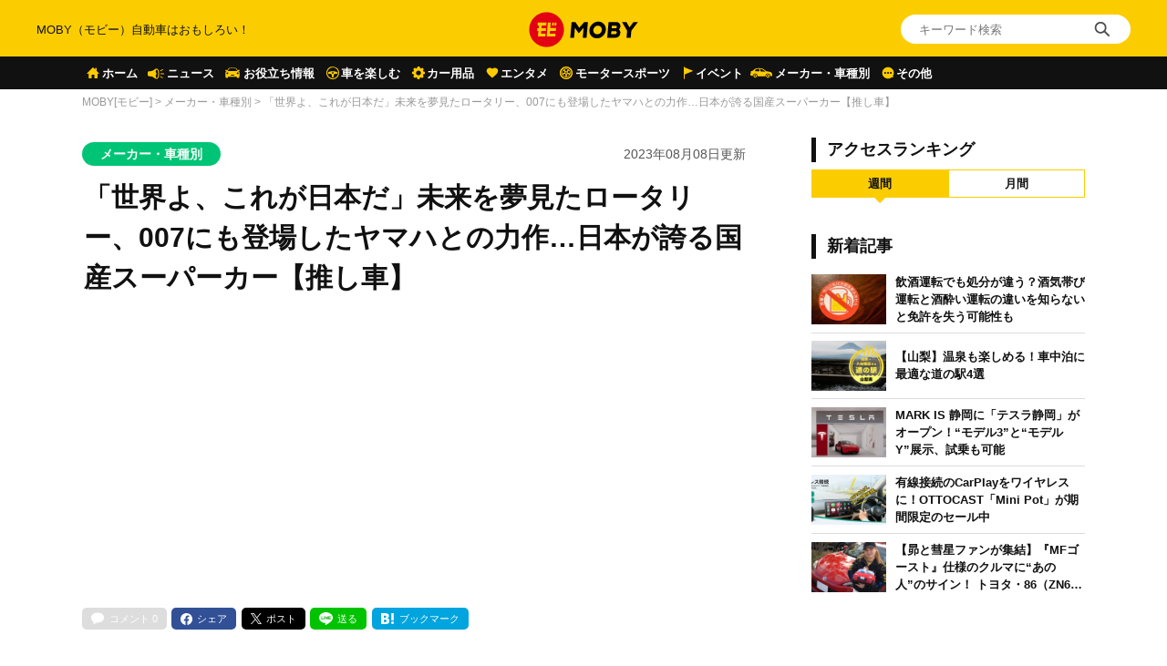

--- FILE ---
content_type: text/html; charset=UTF-8
request_url: https://car-moby.jp/article/automobile/japans-proud-domestic-supercar/
body_size: 28929
content:
<!doctype html>
<html lang="ja">
<head>
<script>
window.dataLayer = window.dataLayer || [];
dataLayer.push({
  'ip_address': '185.191.171.18',
  'access_time': '2026/01/18 19:15:32',
});
</script>
<!-- Google Tag Manager -->
<script>(function(w,d,s,l,i){w[l]=w[l]||[];w[l].push({'gtm.start':
new Date().getTime(),event:'gtm.js'});var f=d.getElementsByTagName(s)[0],
j=d.createElement(s),dl=l!='dataLayer'?'&l='+l:'';j.async=true;j.src=
'https://www.googletagmanager.com/gtm.js?id='+i+dl;f.parentNode.insertBefore(j,f);
})(window,document,'script','dataLayer','GTM-W49NDNR');</script>
<!-- End Google Tag Manager -->
<script async src="https://fundingchoicesmessages.google.com/i/pub-5339868510950141?ers=1" nonce="RGiG5A76U_m0ZS6BTxyBkw"></script><script nonce="RGiG5A76U_m0ZS6BTxyBkw">(function() {function signalGooglefcPresent() {if (!window.frames['googlefcPresent']) {if (document.body) {const iframe = document.createElement('iframe'); iframe.style = 'width: 0; height: 0; border: none; z-index: -1000; left: -1000px; top: -1000px;'; iframe.style.display = 'none'; iframe.name = 'googlefcPresent'; document.body.appendChild(iframe);} else {setTimeout(signalGooglefcPresent, 0);}}}signalGooglefcPresent();})();</script>
<script>(function(){/*

Copyright The Closure Library Authors.
SPDX-License-Identifier: Apache-2.0
*/
'use strict';var aa=function(a){var b=0;return function(){return b<a.length?{done:!1,value:a[b++]}:{done:!0}}},ba="function"==typeof Object.create?Object.create:function(a){var b=function(){};b.prototype=a;return new b},k;if("function"==typeof Object.setPrototypeOf)k=Object.setPrototypeOf;else{var m;a:{var ca={a:!0},n={};try{n.__proto__=ca;m=n.a;break a}catch(a){}m=!1}k=m?function(a,b){a.__proto__=b;if(a.__proto__!==b)throw new TypeError(a+" is not extensible");return a}:null}
var p=k,q=function(a,b){a.prototype=ba(b.prototype);a.prototype.constructor=a;if(p)p(a,b);else for(var c in b)if("prototype"!=c)if(Object.defineProperties){var d=Object.getOwnPropertyDescriptor(b,c);d&&Object.defineProperty(a,c,d)}else a[c]=b[c];a.v=b.prototype},r=this||self,da=function(){},t=function(a){return a};var u;var w=function(a,b){this.g=b===v?a:""};w.prototype.toString=function(){return this.g+""};var v={},x=function(a){if(void 0===u){var b=null;var c=r.trustedTypes;if(c&&c.createPolicy){try{b=c.createPolicy("goog#html",{createHTML:t,createScript:t,createScriptURL:t})}catch(d){r.console&&r.console.error(d.message)}u=b}else u=b}a=(b=u)?b.createScriptURL(a):a;return new w(a,v)};var A=function(){return Math.floor(2147483648*Math.random()).toString(36)+Math.abs(Math.floor(2147483648*Math.random())^Date.now()).toString(36)};var B={},C=null;var D="function"===typeof Uint8Array;function E(a,b,c){return"object"===typeof a?D&&!Array.isArray(a)&&a instanceof Uint8Array?c(a):F(a,b,c):b(a)}function F(a,b,c){if(Array.isArray(a)){for(var d=Array(a.length),e=0;e<a.length;e++){var f=a[e];null!=f&&(d[e]=E(f,b,c))}Array.isArray(a)&&a.s&&G(d);return d}d={};for(e in a)Object.prototype.hasOwnProperty.call(a,e)&&(f=a[e],null!=f&&(d[e]=E(f,b,c)));return d}
function ea(a){return F(a,function(b){return"number"===typeof b?isFinite(b)?b:String(b):b},function(b){var c;void 0===c&&(c=0);if(!C){C={};for(var d="ABCDEFGHIJKLMNOPQRSTUVWXYZabcdefghijklmnopqrstuvwxyz0123456789".split(""),e=["+/=","+/","-_=","-_.","-_"],f=0;5>f;f++){var h=d.concat(e[f].split(""));B[f]=h;for(var g=0;g<h.length;g++){var l=h[g];void 0===C[l]&&(C[l]=g)}}}c=B[c];d=Array(Math.floor(b.length/3));e=c[64]||"";for(f=h=0;h<b.length-2;h+=3){var y=b[h],z=b[h+1];l=b[h+2];g=c[y>>2];y=c[(y&3)<<
4|z>>4];z=c[(z&15)<<2|l>>6];l=c[l&63];d[f++]=""+g+y+z+l}g=0;l=e;switch(b.length-h){case 2:g=b[h+1],l=c[(g&15)<<2]||e;case 1:b=b[h],d[f]=""+c[b>>2]+c[(b&3)<<4|g>>4]+l+e}return d.join("")})}var fa={s:{value:!0,configurable:!0}},G=function(a){Array.isArray(a)&&!Object.isFrozen(a)&&Object.defineProperties(a,fa);return a};var H;var J=function(a,b,c){var d=H;H=null;a||(a=d);d=this.constructor.u;a||(a=d?[d]:[]);this.j=d?0:-1;this.h=null;this.g=a;a:{d=this.g.length;a=d-1;if(d&&(d=this.g[a],!(null===d||"object"!=typeof d||Array.isArray(d)||D&&d instanceof Uint8Array))){this.l=a-this.j;this.i=d;break a}void 0!==b&&-1<b?(this.l=Math.max(b,a+1-this.j),this.i=null):this.l=Number.MAX_VALUE}if(c)for(b=0;b<c.length;b++)a=c[b],a<this.l?(a+=this.j,(d=this.g[a])?G(d):this.g[a]=I):(d=this.l+this.j,this.g[d]||(this.i=this.g[d]={}),(d=this.i[a])?
G(d):this.i[a]=I)},I=Object.freeze(G([])),K=function(a,b){if(-1===b)return null;if(b<a.l){b+=a.j;var c=a.g[b];return c!==I?c:a.g[b]=G([])}if(a.i)return c=a.i[b],c!==I?c:a.i[b]=G([])},M=function(a,b){var c=L;if(-1===b)return null;a.h||(a.h={});if(!a.h[b]){var d=K(a,b);d&&(a.h[b]=new c(d))}return a.h[b]};J.prototype.toJSON=function(){var a=N(this,!1);return ea(a)};
var N=function(a,b){if(a.h)for(var c in a.h)if(Object.prototype.hasOwnProperty.call(a.h,c)){var d=a.h[c];if(Array.isArray(d))for(var e=0;e<d.length;e++)d[e]&&N(d[e],b);else d&&N(d,b)}return a.g},O=function(a,b){H=b=b?JSON.parse(b):null;a=new a(b);H=null;return a};J.prototype.toString=function(){return N(this,!1).toString()};var P=function(a){J.call(this,a)};q(P,J);function ha(a){var b,c=(a.ownerDocument&&a.ownerDocument.defaultView||window).document,d=null===(b=c.querySelector)||void 0===b?void 0:b.call(c,"script[nonce]");(b=d?d.nonce||d.getAttribute("nonce")||"":"")&&a.setAttribute("nonce",b)};var Q=function(a,b){b=String(b);"application/xhtml+xml"===a.contentType&&(b=b.toLowerCase());return a.createElement(b)},R=function(a){this.g=a||r.document||document};R.prototype.appendChild=function(a,b){a.appendChild(b)};var S=function(a,b,c,d,e,f){try{var h=a.g,g=Q(a.g,"SCRIPT");g.async=!0;g.src=b instanceof w&&b.constructor===w?b.g:"type_error:TrustedResourceUrl";ha(g);h.head.appendChild(g);g.addEventListener("load",function(){e();d&&h.head.removeChild(g)});g.addEventListener("error",function(){0<c?S(a,b,c-1,d,e,f):(d&&h.head.removeChild(g),f())})}catch(l){f()}};var ia=r.atob("aHR0cHM6Ly93d3cuZ3N0YXRpYy5jb20vaW1hZ2VzL2ljb25zL21hdGVyaWFsL3N5c3RlbS8xeC93YXJuaW5nX2FtYmVyXzI0ZHAucG5n"),ja=r.atob("WW91IGFyZSBzZWVpbmcgdGhpcyBtZXNzYWdlIGJlY2F1c2UgYWQgb3Igc2NyaXB0IGJsb2NraW5nIHNvZnR3YXJlIGlzIGludGVyZmVyaW5nIHdpdGggdGhpcyBwYWdlLg=="),ka=r.atob("RGlzYWJsZSBhbnkgYWQgb3Igc2NyaXB0IGJsb2NraW5nIHNvZnR3YXJlLCB0aGVuIHJlbG9hZCB0aGlzIHBhZ2Uu"),la=function(a,b,c){this.h=a;this.j=new R(this.h);this.g=null;this.i=[];this.l=!1;this.o=b;this.m=c},V=function(a){if(a.h.body&&!a.l){var b=
function(){T(a);r.setTimeout(function(){return U(a,3)},50)};S(a.j,a.o,2,!0,function(){r[a.m]||b()},b);a.l=!0}},T=function(a){for(var b=W(1,5),c=0;c<b;c++){var d=X(a);a.h.body.appendChild(d);a.i.push(d)}b=X(a);b.style.bottom="0";b.style.left="0";b.style.position="fixed";b.style.width=W(100,110).toString()+"%";b.style.zIndex=W(2147483544,2147483644).toString();b.style["background-color"]=ma(249,259,242,252,219,229);b.style["box-shadow"]="0 0 12px #888";b.style.color=ma(0,10,0,10,0,10);b.style.display=
"flex";b.style["justify-content"]="center";b.style["font-family"]="Roboto, Arial";c=X(a);c.style.width=W(80,85).toString()+"%";c.style.maxWidth=W(750,775).toString()+"px";c.style.margin="24px";c.style.display="flex";c.style["align-items"]="flex-start";c.style["justify-content"]="center";d=Q(a.j.g,"IMG");d.className=A();d.src=ia;d.style.height="24px";d.style.width="24px";d.style["padding-right"]="16px";var e=X(a),f=X(a);f.style["font-weight"]="bold";f.textContent=ja;var h=X(a);h.textContent=ka;Y(a,
e,f);Y(a,e,h);Y(a,c,d);Y(a,c,e);Y(a,b,c);a.g=b;a.h.body.appendChild(a.g);b=W(1,5);for(c=0;c<b;c++)d=X(a),a.h.body.appendChild(d),a.i.push(d)},Y=function(a,b,c){for(var d=W(1,5),e=0;e<d;e++){var f=X(a);b.appendChild(f)}b.appendChild(c);c=W(1,5);for(d=0;d<c;d++)e=X(a),b.appendChild(e)},W=function(a,b){return Math.floor(a+Math.random()*(b-a))},ma=function(a,b,c,d,e,f){return"rgb("+W(Math.max(a,0),Math.min(b,255)).toString()+","+W(Math.max(c,0),Math.min(d,255)).toString()+","+W(Math.max(e,0),Math.min(f,
255)).toString()+")"},X=function(a){a=Q(a.j.g,"DIV");a.className=A();return a},U=function(a,b){0>=b||null!=a.g&&0!=a.g.offsetHeight&&0!=a.g.offsetWidth||(na(a),T(a),r.setTimeout(function(){return U(a,b-1)},50))},na=function(a){var b=a.i;var c="undefined"!=typeof Symbol&&Symbol.iterator&&b[Symbol.iterator];b=c?c.call(b):{next:aa(b)};for(c=b.next();!c.done;c=b.next())(c=c.value)&&c.parentNode&&c.parentNode.removeChild(c);a.i=[];(b=a.g)&&b.parentNode&&b.parentNode.removeChild(b);a.g=null};var pa=function(a,b,c,d,e){var f=oa(c),h=function(l){l.appendChild(f);r.setTimeout(function(){f?(0!==f.offsetHeight&&0!==f.offsetWidth?b():a(),f.parentNode&&f.parentNode.removeChild(f)):a()},d)},g=function(l){document.body?h(document.body):0<l?r.setTimeout(function(){g(l-1)},e):b()};g(3)},oa=function(a){var b=document.createElement("div");b.className=a;b.style.width="1px";b.style.height="1px";b.style.position="absolute";b.style.left="-10000px";b.style.top="-10000px";b.style.zIndex="-10000";return b};var L=function(a){J.call(this,a)};q(L,J);var qa=function(a){J.call(this,a)};q(qa,J);var ra=function(a,b){this.l=a;this.m=new R(a.document);this.g=b;this.i=K(this.g,1);b=M(this.g,2);this.o=x(K(b,4)||"");this.h=!1;b=M(this.g,13);b=x(K(b,4)||"");this.j=new la(a.document,b,K(this.g,12))};ra.prototype.start=function(){sa(this)};
var sa=function(a){ta(a);S(a.m,a.o,3,!1,function(){a:{var b=a.i;var c=r.btoa(b);if(c=r[c]){try{var d=O(P,r.atob(c))}catch(e){b=!1;break a}b=b===K(d,1)}else b=!1}b?Z(a,K(a.g,14)):(Z(a,K(a.g,8)),V(a.j))},function(){pa(function(){Z(a,K(a.g,7));V(a.j)},function(){return Z(a,K(a.g,6))},K(a.g,9),K(a.g,10),K(a.g,11))})},Z=function(a,b){a.h||(a.h=!0,a=new a.l.XMLHttpRequest,a.open("GET",b,!0),a.send())},ta=function(a){var b=r.btoa(a.i);a.l[b]&&Z(a,K(a.g,5))};(function(a,b){r[a]=function(c){for(var d=[],e=0;e<arguments.length;++e)d[e-0]=arguments[e];r[a]=da;b.apply(null,d)}})("__h82AlnkH6D91__",function(a){"function"===typeof window.atob&&(new ra(window,O(qa,window.atob(a)))).start()});}).call(this);

window.__h82AlnkH6D91__("[base64]/[base64]/[base64]/[base64]");</script>
	<meta charset="UTF-8" />
	<meta name="viewport" content="width=device-width, initial-scale=1.0, user-scalable=no">
	<link rel="shortcut icon" href="https://assets.car-moby-cdn.com/wp-content/themes/moby_v2/images/favicon/favicon.ico" type="image/x-icon">
	<link rel="apple-touch-icon" href="https://assets.car-moby-cdn.com/wp-content/themes/moby_v2/images/favicon/apple-touch-icon.png" sizes="180x180">
	<link rel="icon" type="image/png" href="https://assets.car-moby-cdn.com/wp-content/themes/moby_v2/images/favicon/android-touch-icon.png" sizes="192x192">
		<link rel="preload" href="https://assets.car-moby-cdn.com/wp-content/themes/moby_v2/css/reset.css" as="style">
	<link rel="stylesheet" href="https://assets.car-moby-cdn.com/wp-content/themes/moby_v2/css/reset.css" media="print" onload="this.media='all'">
	<link rel="preload" href="https://assets.car-moby-cdn.com/wp-content/themes/moby_v2/css/overwrite.css?116" as="style">
	<link href="https://assets.car-moby-cdn.com/wp-content/themes/moby_v2/css/style.css?116" type="text/css" rel="stylesheet">
		<link rel="preconnect" href="//www.googletagmanager.com">
<link rel="preconnect" href="//www.google-analytics.com">
<link rel="preconnect" href="//adservice.google.com">
<link rel="preconnect" href="//adservice.google.co.jp">
<meta name='robots' content='index, follow, max-image-preview:large, max-snippet:-1, max-video-preview:-1' />

	<!-- This site is optimized with the Yoast SEO plugin v19.14 - https://yoast.com/wordpress/plugins/seo/ -->
	<title>「世界よ、これが日本だ」未来を夢見たロータリー、007にも登場したヤマハとの力作…日本が誇る国産スーパーカー【推し車】 | MOBY [モビー]</title>
	<meta name="description" content="1990年代以降、ホンダ NSX（初代）やレクサス LFAなど「国産スーパーカー」と呼べるクルマはいくつか登場しましたし、日産 GT-Rも価格や性能を考えればスーパーカーと呼べるかもしれません。しかしそれ以前は国産スーパーカーなんて夢もまた夢、プリンス（日産） R380や日産 MID4が市販化されていれば伝説になったかもしれませんが、基本的には全てが大衆車メーカーである日本の各社にとって、それは許されない夢だったようです。しかし中には当時の高級セダンより高価なスポーツカーもあり、いすゞ 117クーペ（1968年デビュー当時172万円）のように、生産方法の都合で高価だったのを除き、車格、性能ともに当時のスーパーカー級だった2台の「60年代国産スーパーカー」を紹介しましょう。" />
	<link rel="canonical" href="https://car-moby.jp/article/automobile/japans-proud-domestic-supercar/" />
	<meta property="og:locale" content="ja_JP" />
	<meta property="og:type" content="article" />
	<meta property="og:title" content="「世界よ、これが日本だ」未来を夢見たロータリー、007にも登場したヤマハとの力作…日本が誇る国産スーパーカー【推し車】 | MOBY [モビー]" />
	<meta property="og:description" content="1990年代以降、ホンダ NSX（初代）やレクサス LFAなど「国産スーパーカー」と呼べるクルマはいくつか登場しましたし、日産 GT-Rも価格や性能を考えればスーパーカーと呼べるかもしれません。しかしそれ以前は国産スーパーカーなんて夢もまた夢、プリンス（日産） R380や日産 MID4が市販化されていれば伝説になったかもしれませんが、基本的には全てが大衆車メーカーである日本の各社にとって、それは許されない夢だったようです。しかし中には当時の高級セダンより高価なスポーツカーもあり、いすゞ 117クーペ（1968年デビュー当時172万円）のように、生産方法の都合で高価だったのを除き、車格、性能ともに当時のスーパーカー級だった2台の「60年代国産スーパーカー」を紹介しましょう。" />
	<meta property="og:url" content="https://car-moby.jp/article/automobile/japans-proud-domestic-supercar/" />
	<meta property="og:site_name" content="MOBY（モビー）車はおもしろい！を届ける自動車情報メディア" />
	<meta property="article:publisher" content="https://www.facebook.com/newsmoby" />
	<meta property="article:published_time" content="2023-08-07T21:15:00+00:00" />
	<meta property="article:modified_time" content="2023-08-07T01:28:49+00:00" />
	<meta property="og:image" content="https://car-moby-cdn.com/article/wp-content/uploads/2023/08/04233326/isuzu_117-coupe_PA90_1968.jpg" />
	<meta property="og:image:width" content="1200" />
	<meta property="og:image:height" content="742" />
	<meta property="og:image:type" content="image/jpeg" />
	<meta name="author" content="【外部ライター】" />
	<meta name="twitter:card" content="summary_large_image" />
	<meta name="twitter:creator" content="@mobyjp" />
	<meta name="twitter:site" content="@mobyjp" />
	<script type="application/ld+json" class="yoast-schema-graph">{"@context":"https://schema.org","@graph":[{"@type":"Article","@id":"https://car-moby.jp/article/automobile/japans-proud-domestic-supercar/#article","isPartOf":{"@id":"https://car-moby.jp/article/automobile/japans-proud-domestic-supercar/"},"author":{"name":"【外部ライター】","@id":"https://car-moby.jp/#/schema/person/ad1d2894ad61dc930784dcf6a787637c"},"headline":"「世界よ、これが日本だ」未来を夢見たロータリー、007にも登場したヤマハとの力作…日本が誇る国産スーパーカー【推し車】","datePublished":"2023-08-07T21:15:00+00:00","dateModified":"2023-08-07T01:28:49+00:00","mainEntityOfPage":{"@id":"https://car-moby.jp/article/automobile/japans-proud-domestic-supercar/"},"wordCount":72,"publisher":{"@id":"https://car-moby.jp/#organization"},"image":{"@id":"https://car-moby.jp/article/automobile/japans-proud-domestic-supercar/#primaryimage"},"thumbnailUrl":"https://car-moby-cdn.com/article/wp-content/uploads/2023/08/04233326/isuzu_117-coupe_PA90_1968.jpg","keywords":["pickup","推し車","新着"],"articleSection":["メーカー・車種別"],"inLanguage":"ja"},{"@type":"WebPage","@id":"https://car-moby.jp/article/automobile/japans-proud-domestic-supercar/","url":"https://car-moby.jp/article/automobile/japans-proud-domestic-supercar/","name":"「世界よ、これが日本だ」未来を夢見たロータリー、007にも登場したヤマハとの力作…日本が誇る国産スーパーカー【推し車】 | MOBY [モビー]","isPartOf":{"@id":"https://car-moby.jp/#website"},"primaryImageOfPage":{"@id":"https://car-moby.jp/article/automobile/japans-proud-domestic-supercar/#primaryimage"},"image":{"@id":"https://car-moby.jp/article/automobile/japans-proud-domestic-supercar/#primaryimage"},"thumbnailUrl":"https://car-moby-cdn.com/article/wp-content/uploads/2023/08/04233326/isuzu_117-coupe_PA90_1968.jpg","datePublished":"2023-08-07T21:15:00+00:00","dateModified":"2023-08-07T01:28:49+00:00","description":"1990年代以降、ホンダ NSX（初代）やレクサス LFAなど「国産スーパーカー」と呼べるクルマはいくつか登場しましたし、日産 GT-Rも価格や性能を考えればスーパーカーと呼べるかもしれません。しかしそれ以前は国産スーパーカーなんて夢もまた夢、プリンス（日産） R380や日産 MID4が市販化されていれば伝説になったかもしれませんが、基本的には全てが大衆車メーカーである日本の各社にとって、それは許されない夢だったようです。しかし中には当時の高級セダンより高価なスポーツカーもあり、いすゞ 117クーペ（1968年デビュー当時172万円）のように、生産方法の都合で高価だったのを除き、車格、性能ともに当時のスーパーカー級だった2台の「60年代国産スーパーカー」を紹介しましょう。","breadcrumb":{"@id":"https://car-moby.jp/article/automobile/japans-proud-domestic-supercar/#breadcrumb"},"inLanguage":"ja","potentialAction":[{"@type":"ReadAction","target":["https://car-moby.jp/article/automobile/japans-proud-domestic-supercar/"]}]},{"@type":"ImageObject","inLanguage":"ja","@id":"https://car-moby.jp/article/automobile/japans-proud-domestic-supercar/#primaryimage","url":"https://car-moby-cdn.com/article/wp-content/uploads/2023/08/04233326/isuzu_117-coupe_PA90_1968.jpg","contentUrl":"https://car-moby-cdn.com/article/wp-content/uploads/2023/08/04233326/isuzu_117-coupe_PA90_1968.jpg","width":1200,"height":742},{"@type":"BreadcrumbList","@id":"https://car-moby.jp/article/automobile/japans-proud-domestic-supercar/#breadcrumb","itemListElement":[{"@type":"ListItem","position":1,"name":"MOBY[モビー]","item":"https://car-moby.jp/"},{"@type":"ListItem","position":2,"name":"メーカー・車種別","item":"https://car-moby.jp/article/automobile/"},{"@type":"ListItem","position":3,"name":"「世界よ、これが日本だ」未来を夢見たロータリー、007にも登場したヤマハとの力作…日本が誇る国産スーパーカー【推し車】"}]},{"@type":"WebSite","@id":"https://car-moby.jp/#website","url":"https://car-moby.jp/","name":"MOBY（モビー）車はおもしろい！を届ける自動車情報メディア","description":"MOBY（モビー）は&quot;MOTOR＆HOBBY&quot;をコンセプトに、クルマの楽しさや魅力を発信する自動車メディアです。新型車情報やニュースからエンタメ情報まで幅広くお届けします。","publisher":{"@id":"https://car-moby.jp/#organization"},"potentialAction":[{"@type":"SearchAction","target":{"@type":"EntryPoint","urlTemplate":"https://car-moby.jp/?s={search_term_string}"},"query-input":"required name=search_term_string"}],"inLanguage":"ja"},{"@type":"Organization","@id":"https://car-moby.jp/#organization","name":"MOBY","url":"https://car-moby.jp/","logo":{"@type":"ImageObject","inLanguage":"ja","@id":"https://car-moby.jp/#/schema/logo/image/","url":"https://car-moby-cdn.com/article/wp-content/uploads/2020/05/07162438/logo_black-e1588862810605.png","contentUrl":"https://car-moby-cdn.com/article/wp-content/uploads/2020/05/07162438/logo_black-e1588862810605.png","width":423,"height":149,"caption":"MOBY"},"image":{"@id":"https://car-moby.jp/#/schema/logo/image/"},"sameAs":["https://www.instagram.com/car.moby/","https://www.youtube.com/channel/UC7MBoIaHSODQa4KZloO2zcQ","https://jp.pinterest.com/moby0140/","https://www.facebook.com/newsmoby","https://twitter.com/mobyjp"]},{"@type":"Person","@id":"https://car-moby.jp/#/schema/person/ad1d2894ad61dc930784dcf6a787637c","name":"【外部ライター】","image":{"@type":"ImageObject","inLanguage":"ja","@id":"https://car-moby.jp/#/schema/person/image/","url":"https://car-moby-cdn.com/article/wp-content/uploads/2021/07/13102319/moby-xternal-writer-09.jpg","contentUrl":"https://car-moby-cdn.com/article/wp-content/uploads/2021/07/13102319/moby-xternal-writer-09.jpg","caption":"【外部ライター】"},"url":"https://car-moby.jp/article/author/h-tadahiko/"}]}</script>
	<!-- / Yoast SEO plugin. -->


<script type="text/javascript">
window._wpemojiSettings = {"baseUrl":"https:\/\/s.w.org\/images\/core\/emoji\/14.0.0\/72x72\/","ext":".png","svgUrl":"https:\/\/s.w.org\/images\/core\/emoji\/14.0.0\/svg\/","svgExt":".svg","source":{"concatemoji":"https:\/\/car-moby.jp\/wp-includes\/js\/wp-emoji-release.min.js?ver=6.1.6"}};
/*! This file is auto-generated */
!function(e,a,t){var n,r,o,i=a.createElement("canvas"),p=i.getContext&&i.getContext("2d");function s(e,t){var a=String.fromCharCode,e=(p.clearRect(0,0,i.width,i.height),p.fillText(a.apply(this,e),0,0),i.toDataURL());return p.clearRect(0,0,i.width,i.height),p.fillText(a.apply(this,t),0,0),e===i.toDataURL()}function c(e){var t=a.createElement("script");t.src=e,t.defer=t.type="text/javascript",a.getElementsByTagName("head")[0].appendChild(t)}for(o=Array("flag","emoji"),t.supports={everything:!0,everythingExceptFlag:!0},r=0;r<o.length;r++)t.supports[o[r]]=function(e){if(p&&p.fillText)switch(p.textBaseline="top",p.font="600 32px Arial",e){case"flag":return s([127987,65039,8205,9895,65039],[127987,65039,8203,9895,65039])?!1:!s([55356,56826,55356,56819],[55356,56826,8203,55356,56819])&&!s([55356,57332,56128,56423,56128,56418,56128,56421,56128,56430,56128,56423,56128,56447],[55356,57332,8203,56128,56423,8203,56128,56418,8203,56128,56421,8203,56128,56430,8203,56128,56423,8203,56128,56447]);case"emoji":return!s([129777,127995,8205,129778,127999],[129777,127995,8203,129778,127999])}return!1}(o[r]),t.supports.everything=t.supports.everything&&t.supports[o[r]],"flag"!==o[r]&&(t.supports.everythingExceptFlag=t.supports.everythingExceptFlag&&t.supports[o[r]]);t.supports.everythingExceptFlag=t.supports.everythingExceptFlag&&!t.supports.flag,t.DOMReady=!1,t.readyCallback=function(){t.DOMReady=!0},t.supports.everything||(n=function(){t.readyCallback()},a.addEventListener?(a.addEventListener("DOMContentLoaded",n,!1),e.addEventListener("load",n,!1)):(e.attachEvent("onload",n),a.attachEvent("onreadystatechange",function(){"complete"===a.readyState&&t.readyCallback()})),(e=t.source||{}).concatemoji?c(e.concatemoji):e.wpemoji&&e.twemoji&&(c(e.twemoji),c(e.wpemoji)))}(window,document,window._wpemojiSettings);
</script>
<style type="text/css">
img.wp-smiley,
img.emoji {
	display: inline !important;
	border: none !important;
	box-shadow: none !important;
	height: 1em !important;
	width: 1em !important;
	margin: 0 0.07em !important;
	vertical-align: -0.1em !important;
	background: none !important;
	padding: 0 !important;
}
</style>
	<link rel='stylesheet' id='liquid-block-speech-css' href='https://assets.car-moby-cdn.com/wp-content/plugins/liquid-speech-balloon/css/block.css?ver=6.1.6' type='text/css' media='all' />
<link rel='stylesheet' id='classic-theme-styles-css' href='https://car-moby.jp/wp-includes/css/classic-themes.min.css?ver=1' type='text/css' media='all' />
<link rel='stylesheet' id='wp-associate-post-r2-css' href='https://assets.car-moby-cdn.com/wp-content/plugins/wp-associate-post-r2/css/skin-standard.css?ver=4.1' type='text/css' media='all' />
<link rel="https://api.w.org/" href="https://car-moby.jp/wp-json/" /><link rel="alternate" type="application/json" href="https://car-moby.jp/wp-json/wp/v2/posts/304026" /><link rel="EditURI" type="application/rsd+xml" title="RSD" href="https://car-moby.jp/xmlrpc.php?rsd" />
<link rel="wlwmanifest" type="application/wlwmanifest+xml" href="https://car-moby.jp/wp-includes/wlwmanifest.xml" />
<link rel="alternate" type="application/json+oembed" href="https://car-moby.jp/wp-json/oembed/1.0/embed?url=https%3A%2F%2Fcar-moby.jp%2Farticle%2Fautomobile%2Fjapans-proud-domestic-supercar%2F" />
<link rel="alternate" type="text/xml+oembed" href="https://car-moby.jp/wp-json/oembed/1.0/embed?url=https%3A%2F%2Fcar-moby.jp%2Farticle%2Fautomobile%2Fjapans-proud-domestic-supercar%2F&#038;format=xml" />
<meta name="generator" content="Site Kit by Google 1.12.0" /><style type="text/css">.liquid-speech-balloon-00 .liquid-speech-balloon-avatar { background-image: url("https://cdn.car-moby.jp/article/wp-content/uploads/2020/06/25164623/boy.jpeg"); } .liquid-speech-balloon-01 .liquid-speech-balloon-avatar { background-image: url("https://cdn.car-moby.jp/article/wp-content/uploads/2020/06/25164622/kaba.png"); } .liquid-speech-balloon-02 .liquid-speech-balloon-avatar { background-image: url("https://cdn.car-moby.jp/article/wp-content/uploads/2020/06/25164623/lion.png"); } .liquid-speech-balloon-03 .liquid-speech-balloon-avatar { background-image: url("https://cdn.car-moby.jp/article/wp-content/uploads/2020/07/09124858/youngwoman_01.png"); } .liquid-speech-balloon-04 .liquid-speech-balloon-avatar { background-image: url("https://cdn.car-moby.jp/article/wp-content/uploads/2020/07/09124851/youngwoman_02.png"); } .liquid-speech-balloon-05 .liquid-speech-balloon-avatar { background-image: url("https://cdn.car-moby.jp/article/wp-content/uploads/2020/07/09124854/business_woman.png"); } .liquid-speech-balloon-06 .liquid-speech-balloon-avatar { background-image: url("https://cdn.car-moby.jp/article/wp-content/uploads/2020/07/13172803/crying_man.png"); } .liquid-speech-balloon-07 .liquid-speech-balloon-avatar { background-image: url("https://cdn.car-moby.jp/article/wp-content/uploads/2020/07/13173534/smile_woman.png"); } .liquid-speech-balloon-08 .liquid-speech-balloon-avatar { background-image: url("https://cdn.car-moby.jp/article/wp-content/uploads/2020/07/14144222/smile_man.png"); } .liquid-speech-balloon-09 .liquid-speech-balloon-avatar { background-image: url("https://cdn.car-moby.jp/article/wp-content/uploads/2020/07/14144911/troubled_man.png"); } .liquid-speech-balloon-10 .liquid-speech-balloon-avatar { background-image: url("https://cdn.car-moby.jp/article/wp-content/uploads/2020/07/14145033/troubled_woman.png"); } .liquid-speech-balloon-11 .liquid-speech-balloon-avatar { background-image: url("https://cdn.car-moby.jp/article/wp-content/uploads/2020/07/14154407/smile_man1.png"); } .liquid-speech-balloon-12 .liquid-speech-balloon-avatar { background-image: url("https://cdn.car-moby.jp/article/wp-content/uploads/2020/09/01164752/hanyu.jpg"); } .liquid-speech-balloon-13 .liquid-speech-balloon-avatar { background-image: url("https://cdn.car-moby.jp/article/wp-content/uploads/2020/09/01171531/uno.jpeg"); } .liquid-speech-balloon-14 .liquid-speech-balloon-avatar { background-image: url("https://cdn.car-moby.jp/article/wp-content/uploads/2020/09/01173642/maguchi.jpg"); } .liquid-speech-balloon-15 .liquid-speech-balloon-avatar { background-image: url("https://cdn.car-moby.jp/article/wp-content/uploads/2020/09/18112101/bird_hayabusa.jpg"); } .liquid-speech-balloon-16 .liquid-speech-balloon-avatar { background-image: url("https://cdn.car-moby.jp/article/wp-content/uploads/2020/09/18112103/torinosu_hina.jpg"); } .liquid-speech-balloon-17 .liquid-speech-balloon-avatar { background-image: url("https://cdn.car-moby.jp/article/wp-content/uploads/2020/09/18112104/dog_kooikerhondje.jpg"); } .liquid-speech-balloon-18 .liquid-speech-balloon-avatar { background-image: url("https://cdn.car-moby.jp/article/wp-content/uploads/2020/09/18173556/face_smile_man4.jpg"); } .liquid-speech-balloon-19 .liquid-speech-balloon-avatar { background-image: url("https://cdn.car-moby.jp/article/wp-content/uploads/2020/09/18173553/shinpai_man.jpg"); } .liquid-speech-balloon-20 .liquid-speech-balloon-avatar { background-image: url("https://cdn.car-moby.jp/article/wp-content/uploads/2020/11/06162414/character_bear.png"); } .liquid-speech-balloon-21 .liquid-speech-balloon-avatar { background-image: url("https://cdn.car-moby.jp/article/wp-content/uploads/2020/11/06162421/character_woman.png"); } .liquid-speech-balloon-22 .liquid-speech-balloon-avatar { background-image: url("https://cdn.car-moby.jp/article/wp-content/uploads/2020/11/12105651/reader_02.jpg"); } .liquid-speech-balloon-23 .liquid-speech-balloon-avatar { background-image: url("https://cdn.car-moby.jp/article/wp-content/uploads/2020/11/12105652/reader_01.jpg"); } .liquid-speech-balloon-24 .liquid-speech-balloon-avatar { background-image: url("https://cdn.car-moby.jp/article/wp-content/uploads/2020/11/12105649/reader_04.jpg"); } .liquid-speech-balloon-25 .liquid-speech-balloon-avatar { background-image: url("https://cdn.car-moby.jp/article/wp-content/uploads/2020/11/12105649/reader_03.jpg"); } .liquid-speech-balloon-26 .liquid-speech-balloon-avatar { background-image: url("https://cdn.car-moby.jp/article/wp-content/uploads/2020/11/12105650/reader_06.jpg"); } .liquid-speech-balloon-27 .liquid-speech-balloon-avatar { background-image: url("https://cdn.car-moby.jp/article/wp-content/uploads/2020/11/12105653/reader_05.jpg"); } .liquid-speech-balloon-28 .liquid-speech-balloon-avatar { background-image: url("https://cdn.car-moby.jp/article/wp-content/uploads/2020/11/25100918/seikimatsu_man.jpg"); } .liquid-speech-balloon-29 .liquid-speech-balloon-avatar { background-image: url("https://cdn.car-moby.jp/article/wp-content/uploads/2021/01/12112910/reader_08.jpg"); } .liquid-speech-balloon-30 .liquid-speech-balloon-avatar { background-image: url("https://cdn.car-moby.jp/article/wp-content/uploads/2021/01/12112913/reader_09.jpg"); } .liquid-speech-balloon-31 .liquid-speech-balloon-avatar { background-image: url("https://cdn.car-moby.jp/article/wp-content/uploads/2021/01/12112915/reader_10.jpg"); } .liquid-speech-balloon-32 .liquid-speech-balloon-avatar { background-image: url("https://cdn.car-moby.jp/article/wp-content/uploads/2021/01/12112917/reader_07.jpg"); } .liquid-speech-balloon-33 .liquid-speech-balloon-avatar { background-image: url("https://cdn.car-moby.jp/article/wp-content/uploads/2020/12/21163153/interview_tachizaki-takeo_carmo_2.jpg"); } .liquid-speech-balloon-34 .liquid-speech-balloon-avatar { background-image: url("https://cdn.car-moby.jp/article/wp-content/uploads/2021/03/15150858/Mii-Parking2.jpg"); } .liquid-speech-balloon-35 .liquid-speech-balloon-avatar { background-image: url("https://cdn.car-moby.jp/article/wp-content/uploads/2021/05/26171344/image_1828_moby.jpg"); } .liquid-speech-balloon-36 .liquid-speech-balloon-avatar { background-image: url("https://cdn.car-moby.jp/article/wp-content/uploads/2021/06/25112800/sagyougi.png"); } .liquid-speech-balloon-37 .liquid-speech-balloon-avatar { background-image: url("https://car-moby-cdn.com/article/wp-content/uploads/2021/09/02151007/Moby_F2L.jpg"); } .liquid-speech-balloon-38 .liquid-speech-balloon-avatar { background-image: url("https://car-moby-cdn.com/article/wp-content/uploads/2022/03/10085729/sotoshiru_logo.png"); } .liquid-speech-balloon-39 .liquid-speech-balloon-avatar { background-image: url("https://car-moby-cdn.com/article/wp-content/uploads/2022/03/10111934/ei-happy_face.png"); } .liquid-speech-balloon-40 .liquid-speech-balloon-avatar { background-image: url("https://car-moby-cdn.com/article/wp-content/uploads/2022/03/10111936/ei-grinning_face.png"); } .liquid-speech-balloon-41 .liquid-speech-balloon-avatar { background-image: url("https://car-moby-cdn.com/article/wp-content/uploads/2022/03/10111936/ei-smiling_face.png"); } </style>
<style type="text/css">.liquid-speech-balloon-00 .liquid-speech-balloon-avatar::after { content: "読者"; } .liquid-speech-balloon-01 .liquid-speech-balloon-avatar::after { content: "かば"; } .liquid-speech-balloon-02 .liquid-speech-balloon-avatar::after { content: "らいおん"; } .liquid-speech-balloon-03 .liquid-speech-balloon-avatar::after { content: "Aさん"; } .liquid-speech-balloon-04 .liquid-speech-balloon-avatar::after { content: "Bさん"; } .liquid-speech-balloon-05 .liquid-speech-balloon-avatar::after { content: "Cさん"; } .liquid-speech-balloon-06 .liquid-speech-balloon-avatar::after { content: "泣いている男性"; } .liquid-speech-balloon-07 .liquid-speech-balloon-avatar::after { content: "読者"; } .liquid-speech-balloon-08 .liquid-speech-balloon-avatar::after { content: "にこやかな男性"; } .liquid-speech-balloon-09 .liquid-speech-balloon-avatar::after { content: "困った男性"; } .liquid-speech-balloon-10 .liquid-speech-balloon-avatar::after { content: "困った女性"; } .liquid-speech-balloon-11 .liquid-speech-balloon-avatar::after { content: "にこやかな男性"; } .liquid-speech-balloon-12 .liquid-speech-balloon-avatar::after { content: "羽二生氏"; } .liquid-speech-balloon-13 .liquid-speech-balloon-avatar::after { content: "宇野"; } .liquid-speech-balloon-14 .liquid-speech-balloon-avatar::after { content: "間口氏"; } .liquid-speech-balloon-15 .liquid-speech-balloon-avatar::after { content: "編集部・鵜"; } .liquid-speech-balloon-16 .liquid-speech-balloon-avatar::after { content: "編集部・鷹"; } .liquid-speech-balloon-17 .liquid-speech-balloon-avatar::after { content: "編集部・犬"; } .liquid-speech-balloon-18 .liquid-speech-balloon-avatar::after { content: "GOOD！"; } .liquid-speech-balloon-19 .liquid-speech-balloon-avatar::after { content: "BAD…"; } .liquid-speech-balloon-20 .liquid-speech-balloon-avatar::after { content: "しろくるま先輩"; } .liquid-speech-balloon-21 .liquid-speech-balloon-avatar::after { content: "やんちゃん"; } .liquid-speech-balloon-22 .liquid-speech-balloon-avatar::after { content: "ネットの声"; } .liquid-speech-balloon-23 .liquid-speech-balloon-avatar::after { content: "ネットの声"; } .liquid-speech-balloon-24 .liquid-speech-balloon-avatar::after { content: "ネットの声"; } .liquid-speech-balloon-25 .liquid-speech-balloon-avatar::after { content: "ネットの声"; } .liquid-speech-balloon-26 .liquid-speech-balloon-avatar::after { content: "ネットの声"; } .liquid-speech-balloon-27 .liquid-speech-balloon-avatar::after { content: "ネットの声"; } .liquid-speech-balloon-28 .liquid-speech-balloon-avatar::after { content: "ネットの声"; } .liquid-speech-balloon-29 .liquid-speech-balloon-avatar::after { content: "ネットの声"; } .liquid-speech-balloon-30 .liquid-speech-balloon-avatar::after { content: "ネットの声"; } .liquid-speech-balloon-31 .liquid-speech-balloon-avatar::after { content: "ネットの声"; } .liquid-speech-balloon-32 .liquid-speech-balloon-avatar::after { content: "ネットの声"; } .liquid-speech-balloon-33 .liquid-speech-balloon-avatar::after { content: "立崎氏"; } .liquid-speech-balloon-34 .liquid-speech-balloon-avatar::after { content: "みぃ"; } .liquid-speech-balloon-35 .liquid-speech-balloon-avatar::after { content: "整備士・山北"; } .liquid-speech-balloon-36 .liquid-speech-balloon-avatar::after { content: "整備士・山田太郎"; } .liquid-speech-balloon-37 .liquid-speech-balloon-avatar::after { content: "元整備士・F2L"; } .liquid-speech-balloon-38 .liquid-speech-balloon-avatar::after { content: "ソトシルロゴ"; } .liquid-speech-balloon-39 .liquid-speech-balloon-avatar::after { content: "Happy Face"; } .liquid-speech-balloon-40 .liquid-speech-balloon-avatar::after { content: "Grinning Face"; } .liquid-speech-balloon-41 .liquid-speech-balloon-avatar::after { content: "Smiling Face"; } </style>
    <script type="text/javascript">
        var ajaxurl = 'https://car-moby.jp/wp-admin/admin-ajax.php';
    </script>
<!-- FourM head -->
<script type="application/javascript" src="//anymind360.com/js/5726/ats.js"></script>
<!-- /FourM head -->
<!-- DFP head -->
<script>
  var googletag = googletag || {};
  googletag.cmd = googletag.cmd || [];
</script>
<!-- /DFP head -->
<!-- Define Slot -->
<script type="text/javascript">
  googletag.cmd.push(function () {
    googletag.defineSlot('/138350802/article_main_inarticle1', [[300, 250], [336, 280], 'fluid'], 'div-gpt-ad-1589356150814-0').addService(googletag.pubads());
    googletag.defineSlot('/138350802/article_main_inarticle2', ['fluid', [300, 250], [336, 280]], 'div-gpt-ad-1589356087294-0').addService(googletag.pubads());
    googletag.defineSlot('/138350802/article_side_rect2', [[300, 600], 'fluid', [160, 600]], 'div-gpt-ad-1576378721702-0').addService(googletag.pubads());
    googletag.defineSlot('/138350802/PC_article_main_h2-2_left', [[336, 280], [300, 250], 'fluid'], 'div-gpt-ad-1678346980276-0').addService(googletag.pubads());
googletag.defineSlot('/138350802/PC_article_main_h2-2_right', [[336, 280], [1, 1], [300, 250], 'fluid'], 'div-gpt-ad-1677832660935-0').addService(googletag.pubads());
    googletag.defineSlot('/138350802/PC_article_homingvideo', ['fluid', [1, 1]], 'div-gpt-ad-1587649407464-0').addService(googletag.pubads());
    googletag.defineSlot('/138350802/MOBY_PC_Overlay', [[728, 90], 'fluid'], 'div-gpt-ad-1626861594301-0').addService(googletag.pubads());
    googletag.defineSlot('/138350802/MOBY_PC_right_4rec', ['fluid', [300, 600], [160, 600]], 'div-gpt-ad-1626861800365-0').addService(googletag.pubads());
    googletag.pubads().enableSingleRequest();
    googletag.pubads().collapseEmptyDivs(true);
    googletag.enableServices();
  });
</script>
<!-- /Define Slot -->
<meta property="moby:sampling_group" content="6"><meta property="moby:author" content="外部ライター"><meta property="moby:author_account" content="H.Tadahiko">	<script type="text/javascript" data-type="lazy" data-src="[data-uri]"></script>
	<link href="https://assets.car-moby-cdn.com/wp-content/themes/moby_v2/css/swiper.min.css?116" type="text/css" rel="stylesheet">
	<link href="https://assets.car-moby-cdn.com/wp-content/themes/moby_v2/css/overwrite.css?116" type="text/css" rel="stylesheet">
	
		<!-- 中古車ウィジュエット（カルーセル） -->
	<link href="https://assets.car-moby-cdn.com/wp-content/themes/moby_v2/js/flickity/flickity.min.css" rel="stylesheet">
	<link href="https://assets.car-moby-cdn.com/wp-content/themes/moby_v2/css/used_carousel.css?116" rel="stylesheet">
	</head>

<body class="post-template-default single single-post postid-304026 single-format-standard">
<!-- Google Tag Manager (noscript) -->
<noscript><iframe src="https://www.googletagmanager.com/ns.html?id=GTM-W49NDNR"
height="0" width="0" style="display:none;visibility:hidden"></iframe></noscript>
<!-- End Google Tag Manager (noscript) -->
<svg xmlns="http://www.w3.org/2000/svg" viewbox="0 0 0 0" width="0" height="0" focusable="false" role="none" style="visibility: hidden; position: absolute; left: -9999px; overflow: hidden;" ><defs><filter id="wp-duotone-dark-grayscale"><fecolormatrix color-interpolation-filters="sRGB" type="matrix" values=" .299 .587 .114 0 0 .299 .587 .114 0 0 .299 .587 .114 0 0 .299 .587 .114 0 0 " /><fecomponenttransfer color-interpolation-filters="sRGB" ><fefuncr type="table" tablevalues="0 0.49803921568627" /><fefuncg type="table" tablevalues="0 0.49803921568627" /><fefuncb type="table" tablevalues="0 0.49803921568627" /><fefunca type="table" tablevalues="1 1" /></fecomponenttransfer><fecomposite in2="SourceGraphic" operator="in" /></filter></defs></svg><svg xmlns="http://www.w3.org/2000/svg" viewbox="0 0 0 0" width="0" height="0" focusable="false" role="none" style="visibility: hidden; position: absolute; left: -9999px; overflow: hidden;" ><defs><filter id="wp-duotone-grayscale"><fecolormatrix color-interpolation-filters="sRGB" type="matrix" values=" .299 .587 .114 0 0 .299 .587 .114 0 0 .299 .587 .114 0 0 .299 .587 .114 0 0 " /><fecomponenttransfer color-interpolation-filters="sRGB" ><fefuncr type="table" tablevalues="0 1" /><fefuncg type="table" tablevalues="0 1" /><fefuncb type="table" tablevalues="0 1" /><fefunca type="table" tablevalues="1 1" /></fecomponenttransfer><fecomposite in2="SourceGraphic" operator="in" /></filter></defs></svg><svg xmlns="http://www.w3.org/2000/svg" viewbox="0 0 0 0" width="0" height="0" focusable="false" role="none" style="visibility: hidden; position: absolute; left: -9999px; overflow: hidden;" ><defs><filter id="wp-duotone-purple-yellow"><fecolormatrix color-interpolation-filters="sRGB" type="matrix" values=" .299 .587 .114 0 0 .299 .587 .114 0 0 .299 .587 .114 0 0 .299 .587 .114 0 0 " /><fecomponenttransfer color-interpolation-filters="sRGB" ><fefuncr type="table" tablevalues="0.54901960784314 0.98823529411765" /><fefuncg type="table" tablevalues="0 1" /><fefuncb type="table" tablevalues="0.71764705882353 0.25490196078431" /><fefunca type="table" tablevalues="1 1" /></fecomponenttransfer><fecomposite in2="SourceGraphic" operator="in" /></filter></defs></svg><svg xmlns="http://www.w3.org/2000/svg" viewbox="0 0 0 0" width="0" height="0" focusable="false" role="none" style="visibility: hidden; position: absolute; left: -9999px; overflow: hidden;" ><defs><filter id="wp-duotone-blue-red"><fecolormatrix color-interpolation-filters="sRGB" type="matrix" values=" .299 .587 .114 0 0 .299 .587 .114 0 0 .299 .587 .114 0 0 .299 .587 .114 0 0 " /><fecomponenttransfer color-interpolation-filters="sRGB" ><fefuncr type="table" tablevalues="0 1" /><fefuncg type="table" tablevalues="0 0.27843137254902" /><fefuncb type="table" tablevalues="0.5921568627451 0.27843137254902" /><fefunca type="table" tablevalues="1 1" /></fecomponenttransfer><fecomposite in2="SourceGraphic" operator="in" /></filter></defs></svg><svg xmlns="http://www.w3.org/2000/svg" viewbox="0 0 0 0" width="0" height="0" focusable="false" role="none" style="visibility: hidden; position: absolute; left: -9999px; overflow: hidden;" ><defs><filter id="wp-duotone-midnight"><fecolormatrix color-interpolation-filters="sRGB" type="matrix" values=" .299 .587 .114 0 0 .299 .587 .114 0 0 .299 .587 .114 0 0 .299 .587 .114 0 0 " /><fecomponenttransfer color-interpolation-filters="sRGB" ><fefuncr type="table" tablevalues="0 0" /><fefuncg type="table" tablevalues="0 0.64705882352941" /><fefuncb type="table" tablevalues="0 1" /><fefunca type="table" tablevalues="1 1" /></fecomponenttransfer><fecomposite in2="SourceGraphic" operator="in" /></filter></defs></svg><svg xmlns="http://www.w3.org/2000/svg" viewbox="0 0 0 0" width="0" height="0" focusable="false" role="none" style="visibility: hidden; position: absolute; left: -9999px; overflow: hidden;" ><defs><filter id="wp-duotone-magenta-yellow"><fecolormatrix color-interpolation-filters="sRGB" type="matrix" values=" .299 .587 .114 0 0 .299 .587 .114 0 0 .299 .587 .114 0 0 .299 .587 .114 0 0 " /><fecomponenttransfer color-interpolation-filters="sRGB" ><fefuncr type="table" tablevalues="0.78039215686275 1" /><fefuncg type="table" tablevalues="0 0.94901960784314" /><fefuncb type="table" tablevalues="0.35294117647059 0.47058823529412" /><fefunca type="table" tablevalues="1 1" /></fecomponenttransfer><fecomposite in2="SourceGraphic" operator="in" /></filter></defs></svg><svg xmlns="http://www.w3.org/2000/svg" viewbox="0 0 0 0" width="0" height="0" focusable="false" role="none" style="visibility: hidden; position: absolute; left: -9999px; overflow: hidden;" ><defs><filter id="wp-duotone-purple-green"><fecolormatrix color-interpolation-filters="sRGB" type="matrix" values=" .299 .587 .114 0 0 .299 .587 .114 0 0 .299 .587 .114 0 0 .299 .587 .114 0 0 " /><fecomponenttransfer color-interpolation-filters="sRGB" ><fefuncr type="table" tablevalues="0.65098039215686 0.40392156862745" /><fefuncg type="table" tablevalues="0 1" /><fefuncb type="table" tablevalues="0.44705882352941 0.4" /><fefunca type="table" tablevalues="1 1" /></fecomponenttransfer><fecomposite in2="SourceGraphic" operator="in" /></filter></defs></svg><svg xmlns="http://www.w3.org/2000/svg" viewbox="0 0 0 0" width="0" height="0" focusable="false" role="none" style="visibility: hidden; position: absolute; left: -9999px; overflow: hidden;" ><defs><filter id="wp-duotone-blue-orange"><fecolormatrix color-interpolation-filters="sRGB" type="matrix" values=" .299 .587 .114 0 0 .299 .587 .114 0 0 .299 .587 .114 0 0 .299 .587 .114 0 0 " /><fecomponenttransfer color-interpolation-filters="sRGB" ><fefuncr type="table" tablevalues="0.098039215686275 1" /><fefuncg type="table" tablevalues="0 0.66274509803922" /><fefuncb type="table" tablevalues="0.84705882352941 0.41960784313725" /><fefunca type="table" tablevalues="1 1" /></fecomponenttransfer><fecomposite in2="SourceGraphic" operator="in" /></filter></defs></svg>
	<div id="container">

		<header class="rwdHeader rwdContainer">
			<div class="rwdInner">
								<div class="rwdSiteTitle">
					<a href="/">
						<img src="https://assets.car-moby-cdn.com/wp-content/themes/moby_v2/images/logo.svg" width="100" height="24" alt="車はおもしろい！を届ける自動車情報メディア MOBY [モビー]" />
					</a>
				</div><!-- /.rwdSiteTitle -->
								<p class="rwdSiteDesc rwdDispPC">
					MOBY（モビー）自動車はおもしろい！
				</p><!-- /.rwdSiteDesc -->
				<div class="rwdSiteSearch rwdDispPC">
					<div class="rwdSiteSearchInner">
						<form action="https://car-moby.jp/" method="get" onsubmit='return searchInpCheck(this);'　>
	<label>
		<span>検索:</span>
	</label>
	<input type="search" name="s" placeholder="キーワード検索" value="" >
		<input type="submit" value="">
</form>



					</div><!-- /rwdSiteSearchInner -->
				</div><!-- /.rwdSiteSearch -->
				<div class="rwdSiteMenu rwdDispSP">
					<a href="javascript:void(0)">
						<span></span>
						<span></span>
						<span></span>
					</a>
				</div><!-- /.rwdSiteMenu -->
			</div><!-- /.rwdInner -->
		</header><!-- /.rwdHeader -->

		<div class="rwdPage isActive">

			<div class="rwdCatListBlock rwdContainer rwdHeadAnimation">
				<div class="rwdMenuSearch rwdContainer">
					<form action="https://car-moby.jp/" method="get" onsubmit='return searchInpCheck(this);'　>
	<label>
		<span>検索:</span>
	</label>
	<input type="search" name="s" placeholder="キーワード検索" value="" >
		<input type="submit" value="">
</form>



				</div>
									
				<div class="rwdInner">
					<ul class="rwdCatList">
						<li>
							<a href="/">ホーム</a>
						</li><!-- /.rwCatListActive -->
						<li><a href="https://car-moby.jp/article/news/">ニュース</a></li><li><a href="https://car-moby.jp/article/car-life/">お役立ち情報</a></li><li><a href="https://car-moby.jp/article/car-enjoy/">車を楽しむ</a></li><li><a href="https://car-moby.jp/article/automobile-supplies/">カー用品</a></li><li><a href="https://car-moby.jp/article/entertainment/">エンタメ</a></li><li><a href="https://car-moby.jp/article/motor-sport/">モータースポーツ</a></li><li><a href="https://car-moby.jp/article/event/">イベント</a></li><li class="rwCatListActive"><a href="https://car-moby.jp/article/automobile/">メーカー・車種別</a></li><li><a href="https://car-moby.jp/article/other/">その他</a></li>					</ul><!-- /.rwdCatList -->
				</div><!-- /.rwdInner -->								
			</div><!-- /.rwdCatListBlock -->

			<div id="content">

							<div class="rwdContainer">
			

<div class="rwdInner">
	<div class="rwdTopicPathBlock">
		<div class="rwdTopicPath"><span><span><a href="https://car-moby.jp/">MOBY[モビー]</a></span> &gt; <span><a href="https://car-moby.jp/article/automobile/">メーカー・車種別</a></span> &gt; <span class="breadcrumb_last" aria-current="page">「世界よ、これが日本だ」未来を夢見たロータリー、007にも登場したヤマハとの力作…日本が誇る国産スーパーカー【推し車】</span></span></div><!-- /.rwdTopicPath -->	</div><!-- /.rwdTopicPathBlock -->
</div><!-- /.rwdInner -->

	<figure class="rwdArticleThumbBlock rwdDispSP">
		<img width="768" height="475" src="https://car-moby-cdn.com/article/wp-content/uploads/2023/08/04233326/isuzu_117-coupe_PA90_1968-768x475.jpg" class="attachment-medium_large size-medium_large wp-post-image" alt="" decoding="async" loading="eager" srcset="https://car-moby-cdn.com/article/wp-content/uploads/2023/08/04233326/isuzu_117-coupe_PA90_1968-768x475.jpg 768w, https://car-moby-cdn.com/article/wp-content/uploads/2023/08/04233326/isuzu_117-coupe_PA90_1968-1000x618.jpg 1000w, https://car-moby-cdn.com/article/wp-content/uploads/2023/08/04233326/isuzu_117-coupe_PA90_1968.jpg 1200w" sizes="(max-width: 768px) 100vw, 768px" />	</figure><!-- /.rwdArticleThumb -->

<div class="rwdInner">

	<div id="rwdMain">
		<article id="article-detail">
							<div class="rwdArticleInfo">
										<a class="rwdArticleInfoCat" href="https://car-moby.jp/article/automobile/">
						メーカー・車種別					</a><!-- /.rwdArticleInfoCat -->
					<p class="rwdArticleInfoDate">
						<time datetime="2023年08月08日">2023年08月08日</time>更新
					</p><!-- /.rwdArticleInfoDate -->
				</div><!-- /.rwdArticleInfo -->

				<h1>
					「世界よ、これが日本だ」未来を夢見たロータリー、007にも登場したヤマハとの力作…日本が誇る国産スーパーカー【推し車】				</h1>

				<div class="rwdArticleInnerAdBlock">
					<div style="min-height: 280px;">
<script async src="https://pagead2.googlesyndication.com/pagead/js/adsbygoogle.js?client=ca-pub-5339868510950141"
     crossorigin="anonymous"></script>
<!-- PC_記事_メイン_タイトル下(FourM_直実装) -->
<ins class="adsbygoogle"
     style="display:block"
     data-ad-client="ca-pub-5339868510950141"
     data-ad-slot="1337366277"
     data-ad-format="auto"
     data-full-width-responsive="true"></ins>
<script>
     (adsbygoogle = window.adsbygoogle || []).push({});
</script>
</div>				</div><!-- /.rwdArticleInnerAdBlock -->

				<ul class="rwdArticleShare">
					<li class="rwdArticleShareFk">
						<a href="#commentBlock">
							<span class="rwdArticleShareInner">
								<span class="rwdDispPC">コメント </span><span id="comment_count"></span>
							</span><!-- /.rwdArticleShareInner -->
						</a>
					</li>
					<li class="rwdArticleShareFb">
						<a href="https://www.facebook.com/share.php?u=https://car-moby.jp/article/automobile/japans-proud-domestic-supercar/" rel="nofollow" target="_blank">
							<span class="rwdArticleShareInner">
								<span class="rwdDispPC">シェア</span>
							</span><!-- /.rwdArticleShareInner -->
						</a>
					</li><!-- /.rwdArticleShareFb -->
					<li class="rwdArticleShareTwitter">
						<a href="https://twitter.com/share?url=https://car-moby.jp/article/automobile/japans-proud-domestic-supercar/&text=%E3%80%8C%E4%B8%96%E7%95%8C%E3%82%88%E3%80%81%E3%81%93%E3%82%8C%E3%81%8C%E6%97%A5%E6%9C%AC%E3%81%A0%E3%80%8D%E6%9C%AA%E6%9D%A5%E3%82%92%E5%A4%A2%E8%A6%8B%E3%81%9F%E3%83%AD%E3%83%BC%E3%82%BF%E3%83%AA%E3%83%BC%E3%80%81007%E3%81%AB%E3%82%82%E7%99%BB%E5%A0%B4%E3%81%97%E3%81%9F%E3%83%A4%E3%83%9E%E3%83%8F%E3%81%A8%E3%81%AE%E5%8A%9B%E4%BD%9C%E2%80%A6%E6%97%A5%E6%9C%AC%E3%81%8C%E8%AA%87%E3%82%8B%E5%9B%BD%E7%94%A3%E3%82%B9%E3%83%BC%E3%83%91%E3%83%BC%E3%82%AB%E3%83%BC%E3%80%90%E6%8E%A8%E3%81%97%E8%BB%8A%E3%80%91%20%7C%20MOBY%20%5Bモビー%5D" rel="nofollow" target="_blank">
							<span class="rwdArticleShareInner">
								<span class="rwdDispPC">ポスト</span>
							</span><!-- /.rwdArticleShareInner -->
						</a>
					</li><!-- /.rwdArticleShareTwitter -->
					<li class="rwdArticleShareLine">
						<a href="https://social-plugins.line.me/lineit/share?url=https://car-moby.jp/article/automobile/japans-proud-domestic-supercar/&text=%E3%80%8C%E4%B8%96%E7%95%8C%E3%82%88%E3%80%81%E3%81%93%E3%82%8C%E3%81%8C%E6%97%A5%E6%9C%AC%E3%81%A0%E3%80%8D%E6%9C%AA%E6%9D%A5%E3%82%92%E5%A4%A2%E8%A6%8B%E3%81%9F%E3%83%AD%E3%83%BC%E3%82%BF%E3%83%AA%E3%83%BC%E3%80%81007%E3%81%AB%E3%82%82%E7%99%BB%E5%A0%B4%E3%81%97%E3%81%9F%E3%83%A4%E3%83%9E%E3%83%8F%E3%81%A8%E3%81%AE%E5%8A%9B%E4%BD%9C%E2%80%A6%E6%97%A5%E6%9C%AC%E3%81%8C%E8%AA%87%E3%82%8B%E5%9B%BD%E7%94%A3%E3%82%B9%E3%83%BC%E3%83%91%E3%83%BC%E3%82%AB%E3%83%BC%E3%80%90%E6%8E%A8%E3%81%97%E8%BB%8A%E3%80%91%20%7C%20MOBY%20%5Bモビー%5D" target="_blank" rel="nofollow">
							<span class="rwdArticleShareInner">
								<span class="rwdDispPC">送る</span>
							</span><!-- /.rwdArticleShareInner -->
						</a>
					</li><!-- /.rwdArticleShareLine -->
					<li class="rwdArticleShareHatena">
						<a href="https://b.hatena.ne.jp/add?mode=confirm&url=https://car-moby.jp/article/automobile/japans-proud-domestic-supercar/" target="_blank" rel="nofollow">
							<span class="rwdArticleShareInner">
								<span class="rwdDispPC">ブックマーク</span>
							</span><!-- /.rwdArticleShareInner -->
						</a>
					</li><!-- /.rwdArticleShareHatena -->
				</ul><!-- /.rwdArticleShare -->

				<div class="rwdArticleMainText">
					
<div id="toc_container" class="no_bullets"><p class="toc_title">目次</p><ul class="toc_list"><li><a href="#i">夢もまた夢…の時代に生まれた国産スーパーカー</a></li><li><a href="#_1967148">未来を夢見たロータリー・スーパーカー、マツダ コスモスポーツ（1967年・148万円）</a></li><li><a href="#007_2000GT1967238">「007は二度死ぬ」にも登場したヤマハとの力作、トヨタ 2000GT（1967年・238万円）</a></li></ul></div>
<h2><span id="i">夢もまた夢…の時代に生まれた国産スーパーカー</span></h2>



<figure class="wp-block-image size-large"><a href="https://car-moby.jp/article/automobile/japans-proud-domestic-supercar/photo/#6a67487"><img decoding="async" width="1000" height="618" src="https://car-moby-cdn.com/article/wp-content/uploads/2023/08/04233326/isuzu_117-coupe_PA90_1968-1000x618.jpg" alt="" class="wp-image-304027" srcset="https://car-moby-cdn.com/article/wp-content/uploads/2023/08/04233326/isuzu_117-coupe_PA90_1968-1000x618.jpg 1000w, https://car-moby-cdn.com/article/wp-content/uploads/2023/08/04233326/isuzu_117-coupe_PA90_1968-768x475.jpg 768w, https://car-moby-cdn.com/article/wp-content/uploads/2023/08/04233326/isuzu_117-coupe_PA90_1968.jpg 1200w" sizes="(max-width: 1000px) 100vw, 1000px" /></a><figcaption class="wp-element-caption">車格としてはともかく、ハンドメイド時代の価格はスーパーカー級だったいすゞ 117<a href="https://car-moby.jp/article/automobile/coupe-popularity-ranking-2018/">クーペ</a>（1968年発売・172万円）</figcaption></figure>



<p>1990年代以降、ホンダ NSX（初代）やレクサス LFAなど「国産スーパーカー」と呼べるクルマはいくつか登場しましたし、日産 GT-Rも価格や性能を考えればスーパーカーと呼べるかもしれません。</p>



<p>しかしそれ以前は国産スーパーカーなんて夢もまた夢、プリンス（日産） R380や日産 MID4が市販化されていれば伝説になったかもしれませんが、基本的には全てが大衆車メーカーである日本の各社にとって、それは許されない夢だったようです。</p>



<p>しかし中には当時の高級<a href="https://car-moby.jp/article/car-life/useful-information/4door-coupe-and-2door-sedan/">セダン</a>より高価なスポーツカーもあり、いすゞ 117クーペ（1968年デビュー当時172万円）のように、生産方法の都合で高価だったのを除き、車格、性能ともに当時のスーパーカー級だった2台の「60年代国産スーパーカー」を紹介しましょう。</p>



<div class="rwdArticleOuterAdBlock">
    <div style="min-height: 280px;">
<!-- /138350802/PC_article_main_h2-2_left -->
<div id='div-gpt-ad-1678346980276-0'>
  <script>
    googletag.cmd.push(function() { googletag.display('div-gpt-ad-1678346980276-0'); });
  </script>
</div>
</div>
    <div style="min-height: 280px;">
<!-- /138350802/PC_article_main_h2-2_right -->
<div id='div-gpt-ad-1677832660935-0'>
  <script>
    googletag.cmd.push(function() { googletag.display('div-gpt-ad-1677832660935-0'); });
  </script>
</div>
</div>
</div><h2><span id="_1967148">未来を夢見たロータリー・スーパーカー、マツダ コスモスポーツ（1967年・148万円）</span></h2>



<figure class="wp-block-image size-large"><a href="https://car-moby.jp/article/automobile/japans-proud-domestic-supercar/photo/#30b7044"><img decoding="async" loading="lazy" width="1000" height="618" src="https://car-moby-cdn.com/article/wp-content/uploads/2023/08/04233328/mazda_cosmo-sports_1967-1000x618.jpg" alt="" class="wp-image-304028" srcset="https://car-moby-cdn.com/article/wp-content/uploads/2023/08/04233328/mazda_cosmo-sports_1967-1000x618.jpg 1000w, https://car-moby-cdn.com/article/wp-content/uploads/2023/08/04233328/mazda_cosmo-sports_1967-768x475.jpg 768w, https://car-moby-cdn.com/article/wp-content/uploads/2023/08/04233328/mazda_cosmo-sports_1967.jpg 1200w" sizes="(max-width: 1000px) 100vw, 1000px" /></a><figcaption class="wp-element-caption">輸入車でも価格が比較的安いわりにスーパーカー扱いを受けるロータス車などを考えれば、コスモスポーツも「国産スーパーカー」としての資格はあると思う</figcaption></figure>



<p>日本車がようやく海外の模倣から、その後独自の発展を遂げていく礎となる技術やデザインを手にし始めた1967年、数年前から何度かモーターショーで出展し、発売が待ち焦がれていたマツダの「コスモスポーツ」が、ようやく市販にこぎつけました。</p>



<p>西ドイツ（当時）で実用化されたヴァンケル・ロータリー、それも「世界で初めて実用化に成功した2ローターエンジン」をフロントミッドへ搭載、そのコンパクトさを象徴するようにひたすら低く、平べったい国産車離れした姿は、まさに「未来のスーパーカー」。</p>



<p>実際に乗ると、当時の技術の限界もあってかボディは重く、補機類まで含めれば意外に重く、一度ついた慣性の制御が難しいロータリーエンジンの特性もあり、後の近代的な高性能レシプロエンジンに比べ、軽快に吹け上がる感覚はありません。</p>



<p>しかし、グロス100馬力も出れば十分ハイパワーという時代に前期110馬力、後期128馬力の<a href="https://car-moby.jp/article/car-life/useful-information/maximum-output/">最高出力</a>は魅力的でしたし、何よりエンジンだけパワフルでもズングリムックリが多い、当時の国産車とはデザインの方向性がまるっきり違います。</p>



<p>デビュー当時の価格は148万円、消費者物価指数（2020年基準）換算だと2023年6月現在の価格は約960万円ということになりますが、昔は大卒サラリーマンの初任給が現在の1/10程度でしたから、実感としての2023年換算価格は1,480万円くらいでしょうか。</p>



<p>これに近い価格で買える2023年8月現在の現行モデルは、アルピーヌ A110R、ロータス エミーラ、2024年型日産 GT-Rのピュア/プレミアム/ブラックエディション、BMW M4クーペ、シボレー C8コルベットの2LT（6.2L V8）あたり。</p>



<p>高性能ツーリングカーや安価なGTカー、ピュアスポーツあたりの値段ですから、当時のコスモスポーツは、「若い庶民は頑張っても新車を買えないが、将来の憧れにできる程度のスーパーカー」だったと言えそうです。</p>



<figure class="wp-block-embed is-type-wp-embed is-provider-moby（モビー）車はおもしろい！を届ける自動車情報メディア wp-block-embed-moby（モビー）車はおもしろい！を届ける自動車情報メディア"><div class="wp-block-embed__wrapper">
<blockquote class="wp-embedded-content" data-secret="rqn6IZ5OhO"><a href="https://car-moby.jp/article/automobile/mazda/eunos-cosmo-bubbly-car/">実燃費1km/L！国産市販車初3ローター！ユーノス コスモが超バブリーな車でも許された、その理由【推し車】</a></blockquote><iframe class="wp-embedded-content" sandbox="allow-scripts" security="restricted" style="position: absolute; clip: rect(1px, 1px, 1px, 1px);" title="&#8220;実燃費1km/L！国産市販車初3ローター！ユーノス コスモが超バブリーな車でも許された、その理由【推し車】&#8221; &#8212; MOBY（モビー）車はおもしろい！を届ける自動車情報メディア" src="https://car-moby.jp/article/automobile/mazda/eunos-cosmo-bubbly-car/embed/#?secret=OJXFAM5mdf#?secret=rqn6IZ5OhO" data-secret="rqn6IZ5OhO" width="500" height="282" frameborder="0" marginwidth="0" marginheight="0" scrolling="no"></iframe>
</div></figure>



<div class="rwdArticleOuterAdBlock">
    <div style="min-height: 280px;">
<!-- /138350802/PC_記事_メイン_h2-3_左枠-->
<div id='div-gpt-ad-1589356150814-0'>
  <script>
    googletag.cmd.push(function() { googletag.display('div-gpt-ad-1589356150814-0'); });
  </script>
</div>
</div>
    <div style="min-height: 280px;">
<!-- /138350802/PC_記事_メイン_h2-3_右枠-->
<div id='div-gpt-ad-1589356087294-0'>
  <script>
    googletag.cmd.push(function() { googletag.display('div-gpt-ad-1589356087294-0'); });
  </script>
</div>
</div>
</div><h2><span id="007_2000GT1967238">「007は二度死ぬ」にも登場したヤマハとの力作、トヨタ 2000GT（1967年・238万円）</span></h2>



<figure class="wp-block-image size-large"><a href="https://car-moby.jp/article/automobile/japans-proud-domestic-supercar/photo/#741f9c8"><img decoding="async" loading="lazy" width="1000" height="618" src="https://car-moby-cdn.com/article/wp-content/uploads/2023/08/04233329/toyota_2000GT_1967-1000x618.jpg" alt="" class="wp-image-304029" srcset="https://car-moby-cdn.com/article/wp-content/uploads/2023/08/04233329/toyota_2000GT_1967-1000x618.jpg 1000w, https://car-moby-cdn.com/article/wp-content/uploads/2023/08/04233329/toyota_2000GT_1967-768x475.jpg 768w, https://car-moby-cdn.com/article/wp-content/uploads/2023/08/04233329/toyota_2000GT_1967.jpg 1200w" sizes="(max-width: 1000px) 100vw, 1000px" /></a><figcaption class="wp-element-caption">当時の最新技術と可能な限りの高品質を追求し、世界記録も樹立する高性能を達成したトヨタ 2000GTは、価格以外のあらゆる面から見ても、まぎれもない国産スーパーカーだったと言えるだろう。</figcaption></figure>



<p>スパイ映画「007」シリーズ第5作「007は二度死ぬ」（邦題）で、日本人女性エージェントの愛車（※）として登場。</p>



<p>当初アストンマーチン車を使う予定が、オープンスポーツを準備できるなら国産車を採用となって突貫作業でフルオープン車を作り、国際的な銀幕デビューを果たしたトヨタ2000GTは、そのエピソードだけでもスーパーカーとしての資質があったと言えるでしょう。</p>



<p>（※そのため、厳密にはボンドカーではない）</p>



<p>1960年代半ばには国産車メーカートップシェアを誇り、日本を代表するスポーツカーを作ろうとしたトヨタと、独自の4輪車進出こそ断念したものの、それまでの研究成果を活かしたいヤマハがタッグを組んで開発・生産した2000GTは、1967年に238万円で発売。</p>



<p><a href="https://car-moby.jp/article/car-life/useful-information/3number-5number-meaning/">5ナンバー</a>サイズの2リッター直6スポーツでしたから、現在で言えばスープラどころかGR86より劣るように思えるものの、古いクルマというのは最新スペック比較より、当時の技術や文化を物差しに考えるものです。</p>



<p>そういう意味では、強固なX字フレームに4輪<a href="https://car-moby.jp/article/car-life/useful-information/rear-suspension-comparison/">ダブルウィッシュボーン</a>独立懸架の<a href="https://car-moby.jp/article/car-life/suspension/">サスペンション</a>、ロングノーズ＆ショートデッキで当時最新のスポーツクーペスタイルに、リトラクタブルヘッドライトと大型ヘッドランプを組み合わせたフロントマスクと高級内装。</p>



<p>ヤマハがM型をチューンした、トヨタ初の市販車用エンジンは150馬力を発揮し、谷田部の自動車高速試験場で挑んだスピード・トライアルでは当時の国際記録を多数樹立するなど、ただ高価で新しいだけでなく、「世界に挑んだ堂々たるスーパーカー」でした。</p>



<p>それだけに238万円と、コスモスポーツなど目じゃない高価なクルマとなり、現在の価格でいえば2020年消費者物価指数を基準としても約960万円、大卒初任給基準でも約2,480万円という、「大抵の庶民は一生かかっても買おうと思わない、スーパーカー価格」に。</p>



<p>ただ、2023年7月現在の現行モデルと比較すると、昨今の急激な円安で輸入車が軒並み値上がりしたこともあり、フェラーリやランボルギーニはおろか、ポルシェ911<a href="https://car-moby.jp/article/car-life/automobile-inspection-maintenance/turbo-charger-explanation/">ターボ</a>でも、さらに日産 GT-R NISMOですら、2,480万円で買えるモデルはありません。</p>



<p>なんとなく近いのは、マセラティ グラントゥーリズモ モデナや、メルセデスAMG GT Rといった、高性能で高めのGTカーで、かつてのトヨタ 2000GTと立ち位置が近く、どのみち庶民が新車購入を考えるわけもない価格など、共通点の多さが興味深いところです。</p>



<p>1967年当時の日本人にとって、前述のコスモスポーツが「頑張ればいつかは手が届くかもしれないスーパーカー」なら、トヨタ 2000GTは、「永遠の憧れとして遠くから眺めるだけだった、雲の上のスーパーカー」だったのではないでしょうか？</p>



<p>※この記事内で使用している画像の著作者情報は、公開日時点のものです。</p>





<div data-post-id='282303' class='insert-page insert-page-282303'>






<h4>【推し車】シリーズのメーカー・ジャンル別一覧はこちら</h4>



<figure class="wp-block-embed is-type-wp-embed is-provider-moby（モビー）車はおもしろい！を届ける自動車情報メディア wp-block-embed-moby（モビー）車はおもしろい！を届ける自動車情報メディア"><div class="wp-block-embed__wrapper">
<blockquote class="wp-embedded-content" data-secret="5JVLY7XFL7"><a href="https://car-moby.jp/feature/oshisha/">【推し車】シリーズ特集</a></blockquote><iframe class="wp-embedded-content" sandbox="allow-scripts" security="restricted" style="position: absolute; clip: rect(1px, 1px, 1px, 1px);" title="&#8220;【推し車】シリーズ特集&#8221; &#8212; MOBY（モビー）車はおもしろい！を届ける自動車情報メディア" src="https://car-moby.jp/feature/oshisha/embed/#?secret=mdFGzhsJbT#?secret=5JVLY7XFL7" data-secret="5JVLY7XFL7" width="500" height="282" frameborder="0" marginwidth="0" marginheight="0" scrolling="no"></iframe>
</div></figure>



<h4>【推し車】シリーズのスポーツカーまとめ3選集はこちら</h4>



<figure class="wp-block-embed is-type-wp-embed is-provider-moby（モビー）車はおもしろい！を届ける自動車情報メディア wp-block-embed-moby（モビー）車はおもしろい！を届ける自動車情報メディア"><div class="wp-block-embed__wrapper">
<blockquote class="wp-embedded-content" data-secret="O9AFZLqJl5"><a href="https://car-moby.jp/feature/favorite-car-vol2-sports-car/">【推し車】心の中で走り続ける懐かしの名車・希少車たち vol.2 スポーツカー、RV編</a></blockquote><iframe class="wp-embedded-content" sandbox="allow-scripts" security="restricted" style="position: absolute; clip: rect(1px, 1px, 1px, 1px);" title="&#8220;【推し車】心の中で走り続ける懐かしの名車・希少車たち vol.2 スポーツカー、RV編&#8221; &#8212; MOBY（モビー）車はおもしろい！を届ける自動車情報メディア" src="https://car-moby.jp/feature/favorite-car-vol2-sports-car/embed/#?secret=pnq0kU2ZKi#?secret=O9AFZLqJl5" data-secret="O9AFZLqJl5" width="500" height="282" frameborder="0" marginwidth="0" marginheight="0" scrolling="no"></iframe>
</div></figure>



<h4>【推し車】シリーズのテーマ別特集はこちら</h4>



<figure class="wp-block-embed is-type-wp-embed is-provider-moby（モビー）車はおもしろい！を届ける自動車情報メディア wp-block-embed-moby（モビー）車はおもしろい！を届ける自動車情報メディア"><div class="wp-block-embed__wrapper">
<blockquote class="wp-embedded-content" data-secret="aBKcS8Oeo6"><a href="https://car-moby.jp/feature/favorite-car-vol3-fun-car/">【推し車】心の中で走り続ける懐かしの名車・希少車たち vol.3 おもしろ特集編</a></blockquote><iframe class="wp-embedded-content" sandbox="allow-scripts" security="restricted" style="position: absolute; clip: rect(1px, 1px, 1px, 1px);" title="&#8220;【推し車】心の中で走り続ける懐かしの名車・希少車たち vol.3 おもしろ特集編&#8221; &#8212; MOBY（モビー）車はおもしろい！を届ける自動車情報メディア" src="https://car-moby.jp/feature/favorite-car-vol3-fun-car/embed/#?secret=UBNV79wCgm#?secret=aBKcS8Oeo6" data-secret="aBKcS8Oeo6" width="500" height="282" frameborder="0" marginwidth="0" marginheight="0" scrolling="no"></iframe>
</div></figure>



</div>






				</div><!-- /.rwdArticleMainText -->

				
				<!-- wp:shortcode -->
<!--[carq id="825"]-->
<!-- /wp:shortcode -->
				<div class="rwbAuthorBox">
					<div class="rwbAuthorInfo">
						<dl>
							<dt>執筆者プロフィール</dt>
							<div class="AuthorInfoBlock">
								<div class="AuthorThumbnail">
									<dd><img src="https://car-moby-cdn.com/article/wp-content/uploads/2021/07/13102319/moby-xternal-writer-09-768x768.jpg" width="80" height="80" alt="【外部ライター】" class="avatar avatar-80 wp-user-avatar wp-user-avatar-80 alignnone photo" /></dd>
								</div>
								<div class="AuthorRight">
									<div>
										<div class="AuthorNickname">
											<dd>外部ライター</dd>
										</div>
																				<div class="AuthorLink">
											<dd><a href="https://car-moby.jp/article/author/h-tadahiko/">記事一覧はこちら &gt;</a></dd>
										</div>
									</div>
								</div><!-- /.AuthorRight -->
							</div><!-- /.AuthorInfoBlock -->
						</dl>
					</div><!-- /.rwbAuthorInfo -->
				</div><!-- /.rwbAuthorBox -->



													
				<div class="sns-share_a">
					<p>＼ この記事が役に立ったらシェアしよう ／</p>
					<ul class="sns">
						<li class="snsFb">
							<a href="https://www.facebook.com/share.php?u=https://car-moby.jp/article/automobile/japans-proud-domestic-supercar/" class="sns-share-bottom" rel="nofollow" target="_blank">
								<span class="snsInner">
									<span class="rwdDispNone">シェア</span>
								</span><!-- /.snsInner -->
							</a>
						</li><!-- /.snsFb -->
						<li class="snsTwitter">
							<a href="https://twitter.com/share?url=https://car-moby.jp/article/automobile/japans-proud-domestic-supercar/&text=%E3%80%8C%E4%B8%96%E7%95%8C%E3%82%88%E3%80%81%E3%81%93%E3%82%8C%E3%81%8C%E6%97%A5%E6%9C%AC%E3%81%A0%E3%80%8D%E6%9C%AA%E6%9D%A5%E3%82%92%E5%A4%A2%E8%A6%8B%E3%81%9F%E3%83%AD%E3%83%BC%E3%82%BF%E3%83%AA%E3%83%BC%E3%80%81007%E3%81%AB%E3%82%82%E7%99%BB%E5%A0%B4%E3%81%97%E3%81%9F%E3%83%A4%E3%83%9E%E3%83%8F%E3%81%A8%E3%81%AE%E5%8A%9B%E4%BD%9C%E2%80%A6%E6%97%A5%E6%9C%AC%E3%81%8C%E8%AA%87%E3%82%8B%E5%9B%BD%E7%94%A3%E3%82%B9%E3%83%BC%E3%83%91%E3%83%BC%E3%82%AB%E3%83%BC%E3%80%90%E6%8E%A8%E3%81%97%E8%BB%8A%E3%80%91%20%7C%20MOBY%20%5Bモビー%5D" class="sns-share-bottom" rel="nofollow" target="_blank">
								<span class="snsInner">
									<span class="rwdDispNone">ポスト</span>
								</span><!-- /.snsInner -->
							</a>
						</li><!-- /.snsTwitter -->
						<li class="snsLine">
							<a href="https://social-plugins.line.me/lineit/share?url=https://car-moby.jp/article/automobile/japans-proud-domestic-supercar/&text=%E3%80%8C%E4%B8%96%E7%95%8C%E3%82%88%E3%80%81%E3%81%93%E3%82%8C%E3%81%8C%E6%97%A5%E6%9C%AC%E3%81%A0%E3%80%8D%E6%9C%AA%E6%9D%A5%E3%82%92%E5%A4%A2%E8%A6%8B%E3%81%9F%E3%83%AD%E3%83%BC%E3%82%BF%E3%83%AA%E3%83%BC%E3%80%81007%E3%81%AB%E3%82%82%E7%99%BB%E5%A0%B4%E3%81%97%E3%81%9F%E3%83%A4%E3%83%9E%E3%83%8F%E3%81%A8%E3%81%AE%E5%8A%9B%E4%BD%9C%E2%80%A6%E6%97%A5%E6%9C%AC%E3%81%8C%E8%AA%87%E3%82%8B%E5%9B%BD%E7%94%A3%E3%82%B9%E3%83%BC%E3%83%91%E3%83%BC%E3%82%AB%E3%83%BC%E3%80%90%E6%8E%A8%E3%81%97%E8%BB%8A%E3%80%91%20%7C%20MOBY%20%5Bモビー%5D" class="sns-share-bottom" target="_blank" rel="nofollow">
								<span class="snsInner">
									<span class="rwdDispNone">送る</span>
								</span><!-- /.snsInner -->
							</a>
						</li><!-- /.snsLine -->
						<li class="snsHatena">
							<a href="https://b.hatena.ne.jp/add?mode=confirm&url=https://car-moby.jp/article/automobile/japans-proud-domestic-supercar/" class="sns-share-bottom" target="_blank" rel="nofollow">
								<span class="snsInner">
									<span class="rwdDispNone">ブックマーク</span>
								</span><!-- /.snsInner -->
							</a>
						</li><!-- /.snsHatena -->
					</ul><!-- /.sns -->
				</div>

				<div class="sns-register_a">
					<p>MOBYをフォローして最新記事を受け取ろう</p>
					<ul class="sns">
						<li class="snsFb">
							<a href="https://www.facebook.com/newsmoby/" class="sns-register-bottom" rel="nofollow" target="_blank">
								<span class="snsInner">
									<span>フォロー</span>
								</span><!-- /.snsInner -->
							</a>
						</li><!-- /.snsFb -->
						<li class="snsTwitter">
							<a href="https://twitter.com/intent/follow?screen_name=mobyjp" class="sns-register-bottom" rel="nofollow" target="_blank">
								<span class="snsInner">
									<span>フォロー</span>
								</span><!-- /.snsInner -->
							</a>
						</li><!-- /.snsTwitter -->
					</ul><!-- /.sns -->
				</div>

				
													<a href="https://car-moby.jp/article/automobile/japans-proud-domestic-supercar/photo/#6a67487" class="rwdArticleGalleryJumpButton">
						<span>すべての画像を見る
							<!--&nbsp;(3枚)-->
						</span>
					</a><!-- /.rwdArticleGalleryJumpButton -->
					<div class="rwdArticleOuterContentBlock">
						<h2 class="rwdArticleOuterContentTitle">画像ギャラリー</h2>
						<div class="rwdArticleGalleryHorizontalContainer swiper-container">
							<div class="rwdArticleGalleryHorizontalWrapper swiper-wrapper">
																	<div class="rwdArticleGalleryHorizontalSlide swiper-slide">
										<a href="https://car-moby.jp/article/automobile/japans-proud-domestic-supercar/photo/#6a67487">
											<img src="https://car-moby-cdn.com/article/wp-content/uploads/2023/08/04233326/isuzu_117-coupe_PA90_1968-1000x618.jpg" alt="" loading="lazy">
										</a>
									</div>
																	<div class="rwdArticleGalleryHorizontalSlide swiper-slide">
										<a href="https://car-moby.jp/article/automobile/japans-proud-domestic-supercar/photo/#30b7044">
											<img src="https://car-moby-cdn.com/article/wp-content/uploads/2023/08/04233328/mazda_cosmo-sports_1967-1000x618.jpg" alt="" loading="lazy">
										</a>
									</div>
																	<div class="rwdArticleGalleryHorizontalSlide swiper-slide">
										<a href="https://car-moby.jp/article/automobile/japans-proud-domestic-supercar/photo/#741f9c8">
											<img src="https://car-moby-cdn.com/article/wp-content/uploads/2023/08/04233329/toyota_2000GT_1967-1000x618.jpg" alt="" loading="lazy">
										</a>
									</div>
															</div><!-- /.rwdArticleGalleryHorizontalWrapper -->
						</div><!-- /.rwdArticleGalleryHorizontalContainer -->
					</div>
				
									<div class="rwdArticleOuterAdBlock">
						<div>
							<div style="min-height: 280px;">
<script async src="https://pagead2.googlesyndication.com/pagead/js/adsbygoogle.js?client=ca-pub-5339868510950141" crossorigin="anonymous"></script>
<!-- PC_記事_メイン_コンテンツ下_左枠_adsense(direct) -->
<ins class="adsbygoogle"
     style="display:block"
     data-ad-client="ca-pub-5339868510950141"
     data-ad-slot="2897512492"
     data-ad-format="auto"
     data-full-width-responsive="true"></ins>
<script>
     (adsbygoogle = window.adsbygoogle || []).push({});
</script>
</div>						</div>
						<div>
							<div style="min-height: 280px;">
<script async src="https://pagead2.googlesyndication.com/pagead/js/adsbygoogle.js?client=ca-pub-5339868510950141" crossorigin="anonymous"></script>
<!-- PC_記事_メイン_コンテンツ下_右枠_adsense(direct) -->
<ins class="adsbygoogle"
     style="display:block"
     data-ad-client="ca-pub-5339868510950141"
     data-ad-slot="1584430824"
     data-ad-format="auto"
     data-full-width-responsive="true"></ins>
<script>
     (adsbygoogle = window.adsbygoogle || []).push({});
</script>
</div>						</div>
					</div><!-- /.rwdArticleOuterAdBlock -->
				
				<div class="rwdArticleOuterContentBlock CommentWiget" id="commentBlock">
					<h2 class="rwdArticleOuterContentTitle">
						コメント
					</h2><!-- /.rwdArticleOuterContentTitle -->
					<a href="/article/comment-terms/" id="CommentWigetRiyoukiyaku">利用規約</a>

					<div id="ulCommentWidget" style="clear:both;"></div>
					<script data-type="lazy" data-src="[data-uri]"></script>

				</div>

				<script>
					//コメント件数表示
					(function() {
						let article_id = "car-moby.jp_304026";
						let url = "https://cm-beacon.nakanohito.jp/cm/comment_count/?group_id=CM-AJHF7YJA&article_ids=" + article_id;
						var xhr = new XMLHttpRequest();
						xhr.onreadystatechange = () => {
							if ( xhr.readyState === 4 ) {
								if( xhr.status == 200) {
									var data = JSON.parse(xhr.response);
									let comment_count = document.getElementById('comment_count');
									comment_count.textContent = data.data[article_id];
									console.log(url);
								} else {
									//通信失敗時の処理
								}
							}
						};
						xhr.open( 'GET', url );
						xhr.send();
					}());
				</script>

									<div class="rwdArticleOuterContentBlock">
						<h2 class="rwdArticleOuterContentTitle">
							関連する記事
						</h2><!-- /.rwdArticleOuterContentTitle -->
						<script async src="https://pagead2.googlesyndication.com/pagead/js/adsbygoogle.js"></script>
<ins class="adsbygoogle"
     style="display:block"
     data-ad-format="autorelaxed"
     data-ad-client="ca-pub-5339868510950141"
     data-matched-content-rows-num="1"
     data-matched-content-columns-num="3"
     data-matched-content-ui-type="image_stacked"
     data-ad-slot="1954698704"></ins>
<script>
     (adsbygoogle = window.adsbygoogle || []).push({});
</script>					</div>
				
				<div class="rwdArticleOuterContentBlock">
					<div id="taboola-below-article-thumbnails"></div>
					<script type="text/javascript">
						window._taboola = window._taboola || [];
						_taboola.push({
							mode: 'alternating-thumbnails-a',
							container: 'taboola-below-article-thumbnails',
							placement: 'Below Article Thumbnails',
							target_type: 'mix'
						});
					</script>
				</div>

									<div class="rwdArticleOuterContentBlock">
						<h2 class="rwdArticleOuterContentTitle">
							関連キーワード
						</h2><!-- /.rwdArticleOuterContentTitle -->
						<ul class="rwdTagList">
							<li class="cat-item-1594"><a href="https://car-moby.jp/article/tag/pickup/">pickup</a></li><li class="cat-item-1599"><a href="https://car-moby.jp/article/tag/my-fave-car/">推し車</a></li><li class="cat-item-52"><a href="https://car-moby.jp/article/tag/%e6%96%b0%e7%9d%80/">新着</a></li>						</ul><!-- /.rwdTagList -->
					</div><!-- /.rwdArticleOuterContentBlock -->
									</article><!-- /#article-detail -->
	</div><!-- /#rwdMain -->

							<aside id="rwdSide">

													
							<div class="rwdSideContentBlock">
								<h2 class="rwdSideContentTitle">
									<span>アクセスランキング</span>
								</h2><!-- /.rwdSideContentTitle -->
								<div class="tabs">
									<input id="all" type="radio" name="tab_item" checked>
									<label class="tab_item" for="all">週間</label>
									<input id="programming" type="radio" name="tab_item">
									<label class="tab_item" for="programming">月間</label>
									<div class="tab_content" id="all_content">
																				</ul><!-- /.rwdSideContentPostList -->
									</div>
									<div class="tab_content" id="programming_content">
																				</ul><!-- /.rwdSideContentPostList -->
									</div>
								</div>
							</div><!-- /.rwdSideContentBlock -->
							
														<div class="rwSideAd">
																															</div><!-- /.rwSideAd -->
							
							<div class="rwdSideContentBlock">
								<h2 class="rwdSideContentTitle">
									<span>新着記事</span>
								</h2><!-- /.rwdSideContentTitle -->
								<ul class="rwdSideContentPostList">
																	<li>
										<a href="https://car-moby.jp/article/car-life/road-traffic-law-accident/pbc_drunk-driving-difference/">
											<div class="rwdSideContentPostBlock">
												<figure class="rwdSideContentPostThumb">
													<img width="400" height="267" src="https://car-moby-cdn.com/article/wp-content/uploads/2025/12/18184622/photo-1-6-400x267.jpg" class="attachment-pc-social-image size-pc-social-image wp-post-image" alt="飲酒運転でも処分が違う？酒気帯び運転と酒酔い運転の違いを知らないと免許を失う可能性も" decoding="async" loading="lazy" srcset="https://car-moby-cdn.com/article/wp-content/uploads/2025/12/18184622/photo-1-6-400x267.jpg 400w, https://car-moby-cdn.com/article/wp-content/uploads/2025/12/18184622/photo-1-6-1000x667.jpg 1000w, https://car-moby-cdn.com/article/wp-content/uploads/2025/12/18184622/photo-1-6-768x512.jpg 768w, https://car-moby-cdn.com/article/wp-content/uploads/2025/12/18184622/photo-1-6-1536x1024.jpg 1536w, https://car-moby-cdn.com/article/wp-content/uploads/2025/12/18184622/photo-1-6-1568x1045.jpg 1568w, https://car-moby-cdn.com/article/wp-content/uploads/2025/12/18184622/photo-1-6.jpg 1800w" sizes="(max-width: 400px) 100vw, 400px" />												</figure><!-- /.rwdSideContentPostThumb -->
												<p class="rwdSideContentPostTitle">
													飲酒運転でも処分が違う？酒気帯び運転と酒酔い運転の違いを知らないと免許を失う可能性も												</p><!-- /.rwdSideContentPostTitle -->
											</div><!-- /.rwdSideContentPostBlock -->
										</a>
									</li>
																	<li>
										<a href="https://car-moby.jp/article/car-enjoy/drive/road-station/h-yamanashinatureroadstation251127/">
											<div class="rwdSideContentPostBlock">
												<figure class="rwdSideContentPostThumb">
													<img width="400" height="267" src="https://car-moby-cdn.com/article/wp-content/uploads/2025/12/19094023/eyecatch-13-400x267.jpg" class="attachment-pc-social-image size-pc-social-image wp-post-image" alt="【山梨】温泉も楽しめる！車中泊に最適な道の駅4選" decoding="async" loading="lazy" />												</figure><!-- /.rwdSideContentPostThumb -->
												<p class="rwdSideContentPostTitle">
													【山梨】温泉も楽しめる！車中泊に最適な道の駅4選												</p><!-- /.rwdSideContentPostTitle -->
											</div><!-- /.rwdSideContentPostBlock -->
										</a>
									</li>
																	<li>
										<a href="https://car-moby.jp/article/news/info_sw_tesla-2_20260116/">
											<div class="rwdSideContentPostBlock">
												<figure class="rwdSideContentPostThumb">
													<img width="400" height="267" src="https://car-moby-cdn.com/article/wp-content/uploads/2026/01/15164523/info_sw_tesla-2_202601161-400x267.jpg" class="attachment-pc-social-image size-pc-social-image wp-post-image" alt="MARK IS 静岡に「テスラ静岡」がオープン！“モデル3”と“モデルY”展示、試乗も可能" decoding="async" loading="lazy" />												</figure><!-- /.rwdSideContentPostThumb -->
												<p class="rwdSideContentPostTitle">
													MARK IS 静岡に「テスラ静岡」がオープン！“モデル3”と“モデルY”展示、試乗も可能												</p><!-- /.rwdSideContentPostTitle -->
											</div><!-- /.rwdSideContentPostBlock -->
										</a>
									</li>
																	<li>
										<a href="https://car-moby.jp/article/news/info_sw_ottocast-mini-pot_20260116/">
											<div class="rwdSideContentPostBlock">
												<figure class="rwdSideContentPostThumb">
													<img width="400" height="267" src="https://car-moby-cdn.com/article/wp-content/uploads/2026/01/15164114/info_sw_ottocast-mini-pot_202601165-1-400x267.jpg" class="attachment-pc-social-image size-pc-social-image wp-post-image" alt="有線接続のCarPlayをワイヤレスに！OTTOCAST「Mini Pot」が期間限定のセール中" decoding="async" loading="lazy" />												</figure><!-- /.rwdSideContentPostThumb -->
												<p class="rwdSideContentPostTitle">
													有線接続のCarPlayをワイヤレスに！OTTOCAST「Mini Pot」が期間限定のセール中												</p><!-- /.rwdSideContentPostTitle -->
											</div><!-- /.rwdSideContentPostBlock -->
										</a>
									</li>
																	<li>
										<a href="https://car-moby.jp/article/automobile/toyota/86/mmc_toyota_86-4/">
											<div class="rwdSideContentPostBlock">
												<figure class="rwdSideContentPostThumb">
													<img width="400" height="267" src="https://car-moby-cdn.com/article/wp-content/uploads/2025/12/24172137/mmc_toyota_86-41-1-400x267.jpg" class="attachment-pc-social-image size-pc-social-image wp-post-image" alt="【昴と彗星ファンが集結】『MFゴースト』仕様のクルマに“あの人”のサイン！ トヨタ・86（ZN6）【みんなのクルマ】" decoding="async" loading="lazy" srcset="https://car-moby-cdn.com/article/wp-content/uploads/2025/12/24172137/mmc_toyota_86-41-1-400x267.jpg 400w, https://car-moby-cdn.com/article/wp-content/uploads/2025/12/24172137/mmc_toyota_86-41-1-1000x668.jpg 1000w, https://car-moby-cdn.com/article/wp-content/uploads/2025/12/24172137/mmc_toyota_86-41-1-768x513.jpg 768w, https://car-moby-cdn.com/article/wp-content/uploads/2025/12/24172137/mmc_toyota_86-41-1.jpg 1200w" sizes="(max-width: 400px) 100vw, 400px" />												</figure><!-- /.rwdSideContentPostThumb -->
												<p class="rwdSideContentPostTitle">
													【昴と彗星ファンが集結】『MFゴースト』仕様のクルマに“あの人”のサイン！ トヨタ・86（ZN6）【みんなのクルマ】												</p><!-- /.rwdSideContentPostTitle -->
											</div><!-- /.rwdSideContentPostBlock -->
										</a>
									</li>
																								</ul><!-- /.rwdSideContentPostList -->
							</div><!-- /.rwdSideContentBlock -->
							
							<div class="rwdSideContentBlock">
															<div id="taboola-right-rail-thumbnails"></div>
								<script type="text/javascript">
									window._taboola = window._taboola || [];
									_taboola.push({
										mode: 'thumbnails-desktop-rr',
										container: 'taboola-right-rail-thumbnails',
										placement: 'Right Rail Thumbnails',
										target_type: 'mix'
									});
								</script>
								<div id="taboola-right-rail-thumbnails-2"></div>
								<script type="text/javascript">
									window._taboola = window._taboola || [];
									_taboola.push({
										mode: 'thumbnails-desktop-rr-new',
										container: 'taboola-right-rail-thumbnails-2',
										placement: 'Right Rail Thumbnails 2',
										target_type: 'mix'
									});
								</script>
														</div>

							<div class="rwSideAd">
																<div style="min-height: 600px;">
<!-- /138350802/PC_記事_右カラム_中部 -->
<div id='div-gpt-ad-1576378721702-0'>
 <script>
 googletag.cmd.push(function() { googletag.display('div-gpt-ad-1576378721702-0'); });
 </script>
</div>
</div>															</div><!-- /.rwSideAd -->

							<div class="rwdSideContentBlock">
								<h2 class="rwdSideContentTitle">
									<span>おすすめ記事</span>
								</h2><!-- /.rwdSideContentTitle -->
								<ul class="rwdSideContentPostList">
																										<li>
										<a href="https://car-moby.jp/feature/new-model-forecast-omnibus/">
											<div class="rwdSideContentPostBlock">
												<figure class="rwdSideContentPostThumb">
																										<img width="400" height="267" src="https://car-moby-cdn.com/article/wp-content/uploads/2021/08/06175659/suv_forecast_202108_thumbnail-400x267.jpg" class="attachment-pc-social-image size-pc-social-image wp-post-image" alt="【国産＆外車】新型デビュー・モデルチェンジ予想＆新車スクープ・リーク情報一覧" decoding="async" loading="lazy" srcset="https://car-moby-cdn.com/article/wp-content/uploads/2021/08/06175659/suv_forecast_202108_thumbnail-400x267.jpg 400w, https://car-moby-cdn.com/article/wp-content/uploads/2021/08/06175659/suv_forecast_202108_thumbnail-768x512.jpg 768w, https://car-moby-cdn.com/article/wp-content/uploads/2021/08/06175659/suv_forecast_202108_thumbnail-1000x667.jpg 1000w, https://car-moby-cdn.com/article/wp-content/uploads/2021/08/06175659/suv_forecast_202108_thumbnail.jpg 1200w" sizes="(max-width: 400px) 100vw, 400px" />												</figure><!-- /.rwdSideContentPostThumb -->
												<p class="rwdSideContentPostTitle">【国産＆外車】新型デビュー・モデルチェンジ予想＆新車スクープ・リーク情報一覧</p><!-- /.rwdSideContentPostTitle -->
											</div><!-- /.rwdSideContentPostBlock -->
										</a>
									</li>
																										<li>
										<a href="https://car-moby.jp/feature/mii-parking/">
											<div class="rwdSideContentPostBlock">
												<figure class="rwdSideContentPostThumb">
																										<img width="400" height="267" src="https://car-moby-cdn.com/article/wp-content/uploads/2021/11/16111803/Mii_CX-8_off-400x267.jpg" class="attachment-pc-social-image size-pc-social-image wp-post-image" alt="#みぃぱーきんぐの車紹介【MOBY×YouTuber】" decoding="async" loading="lazy" />												</figure><!-- /.rwdSideContentPostThumb -->
												<p class="rwdSideContentPostTitle">#みぃぱーきんぐの車紹介【MOBY×YouTuber】</p><!-- /.rwdSideContentPostTitle -->
											</div><!-- /.rwdSideContentPostBlock -->
										</a>
									</li>
																										<li>
										<a href="https://car-moby.jp/feature/car-quiz/">
											<div class="rwdSideContentPostBlock">
												<figure class="rwdSideContentPostThumb">
																										<img width="400" height="267" src="https://car-moby-cdn.com/article/wp-content/uploads/2021/07/25115611/overseas_bland_quiz_thumbnail-400x267.jpg" class="attachment-pc-social-image size-pc-social-image wp-post-image" alt="【車のクイズ】初心者から上級者向けまで幅広く出題！" decoding="async" loading="lazy" srcset="https://car-moby-cdn.com/article/wp-content/uploads/2021/07/25115611/overseas_bland_quiz_thumbnail-400x267.jpg 400w, https://car-moby-cdn.com/article/wp-content/uploads/2021/07/25115611/overseas_bland_quiz_thumbnail-768x512.jpg 768w, https://car-moby-cdn.com/article/wp-content/uploads/2021/07/25115611/overseas_bland_quiz_thumbnail-1000x667.jpg 1000w, https://car-moby-cdn.com/article/wp-content/uploads/2021/07/25115611/overseas_bland_quiz_thumbnail.jpg 1200w" sizes="(max-width: 400px) 100vw, 400px" />												</figure><!-- /.rwdSideContentPostThumb -->
												<p class="rwdSideContentPostTitle">【車のクイズ】初心者から上級者向けまで幅広く出題！</p><!-- /.rwdSideContentPostTitle -->
											</div><!-- /.rwdSideContentPostBlock -->
										</a>
									</li>
																										<li>
										<a href="https://car-moby.jp/feature/car-tips/">
											<div class="rwdSideContentPostBlock">
												<figure class="rwdSideContentPostThumb">
																										<img width="400" height="267" src="https://car-moby-cdn.com/article/wp-content/uploads/2021/10/25233344/narrow-_intersection-400x267.jpg" class="attachment-pc-social-image size-pc-social-image wp-post-image" alt="【くるまTips】運転の苦手意識を解消するヒントを解説！" decoding="async" loading="lazy" srcset="https://car-moby-cdn.com/article/wp-content/uploads/2021/10/25233344/narrow-_intersection-400x267.jpg 400w, https://car-moby-cdn.com/article/wp-content/uploads/2021/10/25233344/narrow-_intersection-768x512.jpg 768w, https://car-moby-cdn.com/article/wp-content/uploads/2021/10/25233344/narrow-_intersection-1000x667.jpg 1000w, https://car-moby-cdn.com/article/wp-content/uploads/2021/10/25233344/narrow-_intersection.jpg 1200w" sizes="(max-width: 400px) 100vw, 400px" />												</figure><!-- /.rwdSideContentPostThumb -->
												<p class="rwdSideContentPostTitle">【くるまTips】運転の苦手意識を解消するヒントを解説！</p><!-- /.rwdSideContentPostTitle -->
											</div><!-- /.rwdSideContentPostBlock -->
										</a>
									</li>
																										<li>
										<a href="https://car-moby.jp/feature/yayakoshi-go/">
											<div class="rwdSideContentPostBlock">
												<figure class="rwdSideContentPostThumb">
																										<img width="400" height="267" src="https://car-moby-cdn.com/article/wp-content/uploads/2021/07/08205656/sedan_and_4door_coupe_comparison-400x267.jpg" class="attachment-pc-social-image size-pc-social-image wp-post-image" alt="【ややこし語】違いが分かりづらい自動車用語を解説" decoding="async" loading="lazy" srcset="https://car-moby-cdn.com/article/wp-content/uploads/2021/07/08205656/sedan_and_4door_coupe_comparison-400x267.jpg 400w, https://car-moby-cdn.com/article/wp-content/uploads/2021/07/08205656/sedan_and_4door_coupe_comparison-768x512.jpg 768w, https://car-moby-cdn.com/article/wp-content/uploads/2021/07/08205656/sedan_and_4door_coupe_comparison-1000x667.jpg 1000w, https://car-moby-cdn.com/article/wp-content/uploads/2021/07/08205656/sedan_and_4door_coupe_comparison.jpg 1200w" sizes="(max-width: 400px) 100vw, 400px" />												</figure><!-- /.rwdSideContentPostThumb -->
												<p class="rwdSideContentPostTitle">【ややこし語】違いが分かりづらい自動車用語を解説</p><!-- /.rwdSideContentPostTitle -->
											</div><!-- /.rwdSideContentPostBlock -->
										</a>
									</li>
																</ul><!-- /.rwdSideContentPostList -->
							</div><!-- /.rwdSideContentBlock -->

							<div class="rwdSideContentBlock">
								<h2 class="rwdSideContentTitle">
									<span>特集</span>
								</h2><!-- /.rwdSideContentTitle -->
								<ul class="rwdSideContentPostList">
																										<li>
										<a href="https://car-moby.jp/article/news/new-model/forecast-new-model-toyota/">
											<div class="rwdSideContentPostBlock">
												<figure class="rwdSideContentPostThumb">
																										<img width="400" height="267" src="https://car-moby-cdn.com/article/wp-content/uploads/2022/09/26154000/toyota_model_change_20220926-400x267.jpg" class="attachment-pc-social-image size-pc-social-image wp-post-image" alt="【トヨタ】新型車デビュー・モデルチェンジ予想＆新車スクープ｜2025年8月最新情報" decoding="async" loading="lazy" srcset="https://car-moby-cdn.com/article/wp-content/uploads/2022/09/26154000/toyota_model_change_20220926-400x267.jpg 400w, https://car-moby-cdn.com/article/wp-content/uploads/2022/09/26154000/toyota_model_change_20220926-768x512.jpg 768w, https://car-moby-cdn.com/article/wp-content/uploads/2022/09/26154000/toyota_model_change_20220926-1000x667.jpg 1000w, https://car-moby-cdn.com/article/wp-content/uploads/2022/09/26154000/toyota_model_change_20220926-1568x1045.jpg 1568w, https://car-moby-cdn.com/article/wp-content/uploads/2022/09/26154000/toyota_model_change_20220926.jpg 1800w" sizes="(max-width: 400px) 100vw, 400px" />												</figure><!-- /.rwdSideContentPostThumb -->
												<p class="rwdSideContentPostTitle">【トヨタ】新型車デビュー・モデルチェンジ予想＆新車スクープ｜2025年8月最新情報</p><!-- /.rwdSideContentPostTitle -->
											</div><!-- /.rwdSideContentPostBlock -->
										</a>
									</li>
																										<li>
										<a href="https://car-moby.jp/article/entertainment/general-entertainment/japanese-car-and-foreign-car-emblem/">
											<div class="rwdSideContentPostBlock">
												<figure class="rwdSideContentPostThumb">
																										<img width="400" height="267" src="https://car-moby-cdn.com/article/wp-content/uploads/2020/03/24175031/entertainmentgeneral_japanese-car-and-foreign-car-emblem-400x267.jpg" class="attachment-pc-social-image size-pc-social-image wp-post-image" alt="【車のエンブレム一覧】日本車＆外車の珍しいマーク・ロゴを完全網羅" decoding="async" loading="lazy" />												</figure><!-- /.rwdSideContentPostThumb -->
												<p class="rwdSideContentPostTitle">【車のエンブレム一覧】日本車＆外車の珍しいマーク・ロゴを完全網羅</p><!-- /.rwdSideContentPostTitle -->
											</div><!-- /.rwdSideContentPostBlock -->
										</a>
									</li>
																										<li>
										<a href="https://car-moby.jp/article/car-life/automobile-inspection-maintenance/car-warning-light/">
											<div class="rwdSideContentPostBlock">
												<figure class="rwdSideContentPostThumb">
																										<img width="400" height="267" src="https://car-moby-cdn.com/article/wp-content/uploads/2021/01/20160951/car-warning-light-400x267.jpg" class="attachment-pc-social-image size-pc-social-image wp-post-image" alt="【車の警告灯（ランプ）一覧】色別の危険度・表示灯の意味とは？" decoding="async" loading="lazy" />												</figure><!-- /.rwdSideContentPostThumb -->
												<p class="rwdSideContentPostTitle">【車の警告灯（ランプ）一覧】色別の危険度・表示灯の意味とは？</p><!-- /.rwdSideContentPostTitle -->
											</div><!-- /.rwdSideContentPostBlock -->
										</a>
									</li>
																										<li>
										<a href="https://car-moby.jp/article/car-life/useful-information/orbis-summary/">
											<div class="rwdSideContentPostBlock">
												<figure class="rwdSideContentPostThumb">
																										<img width="400" height="267" src="https://car-moby-cdn.com/article/wp-content/uploads/2023/03/15125658/orbis_example_20230315_0001-400x267.jpg" class="attachment-pc-social-image size-pc-social-image wp-post-image" alt="オービスとは？何キロオーバーで光る？光らせた後の罰金など解説" decoding="async" loading="lazy" srcset="https://car-moby-cdn.com/article/wp-content/uploads/2023/03/15125658/orbis_example_20230315_0001-400x267.jpg 400w, https://car-moby-cdn.com/article/wp-content/uploads/2023/03/15125658/orbis_example_20230315_0001-1000x667.jpg 1000w, https://car-moby-cdn.com/article/wp-content/uploads/2023/03/15125658/orbis_example_20230315_0001-768x512.jpg 768w, https://car-moby-cdn.com/article/wp-content/uploads/2023/03/15125658/orbis_example_20230315_0001.jpg 1200w" sizes="(max-width: 400px) 100vw, 400px" />												</figure><!-- /.rwdSideContentPostThumb -->
												<p class="rwdSideContentPostTitle">オービスとは？何キロオーバーで光る？光らせた後の罰金など解説</p><!-- /.rwdSideContentPostTitle -->
											</div><!-- /.rwdSideContentPostBlock -->
										</a>
									</li>
																										<li>
										<a href="https://car-moby.jp/article/car-life/useful-information/popular-license-plates-ranking/">
											<div class="rwdSideContentPostBlock">
												<figure class="rwdSideContentPostThumb">
																										<img width="400" height="267" src="https://car-moby-cdn.com/article/wp-content/uploads/2023/11/10152148/Desired-number-popularity-1-400x267.jpg" class="attachment-pc-social-image size-pc-social-image wp-post-image" alt="【2024年】希望ナンバー人気ランキング！おしゃれなナンバーの選び方を紹介" decoding="async" loading="lazy" srcset="https://car-moby-cdn.com/article/wp-content/uploads/2023/11/10152148/Desired-number-popularity-1-400x267.jpg 400w, https://car-moby-cdn.com/article/wp-content/uploads/2023/11/10152148/Desired-number-popularity-1-1000x667.jpg 1000w, https://car-moby-cdn.com/article/wp-content/uploads/2023/11/10152148/Desired-number-popularity-1-768x512.jpg 768w, https://car-moby-cdn.com/article/wp-content/uploads/2023/11/10152148/Desired-number-popularity-1-1536x1024.jpg 1536w, https://car-moby-cdn.com/article/wp-content/uploads/2023/11/10152148/Desired-number-popularity-1-1568x1045.jpg 1568w, https://car-moby-cdn.com/article/wp-content/uploads/2023/11/10152148/Desired-number-popularity-1.jpg 1800w" sizes="(max-width: 400px) 100vw, 400px" />												</figure><!-- /.rwdSideContentPostThumb -->
												<p class="rwdSideContentPostTitle">【2024年】希望ナンバー人気ランキング！おしゃれなナンバーの選び方を紹介</p><!-- /.rwdSideContentPostTitle -->
											</div><!-- /.rwdSideContentPostBlock -->
										</a>
									</li>
																</ul><!-- /.rwdSideContentPostList -->
							</div><!-- /.rwdSideContentBlock -->

							<div class="rwdSideContentBlock"><p>
<!-- Generated by TaxoPress 3.6.4 - https://wordpress.org/plugins/simple-tags/ -->
	話題のキーワード
	<ul class="st-tag-cloud">
	<li><a href="https://car-moby.jp/article/tag/%e3%82%b9%e3%83%9d%e3%83%bc%e3%83%84%e3%82%ab%e3%83%bc/" id="tag-link-328" class="st-tags t0" title="87 topics" rel="tag" style="font-size:13px; ">スポーツカー</a></li>
	<li><a href="https://car-moby.jp/article/tag/%e8%a9%a6%e4%b9%97/" id="tag-link-378" class="st-tags t0" title="123 topics" rel="tag" style="font-size:13px; ">試乗</a></li>
	<li><a href="https://car-moby.jp/article/tag/suv/" id="tag-link-15" class="st-tags t0" title="124 topics" rel="tag" style="font-size:13px; ">SUV</a></li>
	<li><a href="https://car-moby.jp/article/tag/carlover-girls/" id="tag-link-1634" class="st-tags t0" title="143 topics" rel="tag" style="font-size:13px; ">カーラバ女子</a></li>
	<li><a href="https://car-moby.jp/article/tag/episode/" id="tag-link-1591" class="st-tags t0" title="198 topics" rel="tag" style="font-size:13px; ">エピソード</a></li>
	<li><a href="https://car-moby.jp/article/tag/carlovers/" id="tag-link-1628" class="st-tags t0" title="227 topics" rel="tag" style="font-size:13px; ">カーラバ</a></li>
	<li><a href="https://car-moby.jp/article/tag/%e8%8a%b8%e8%83%bd%e4%ba%ba%e3%83%bb%e6%9c%89%e5%90%8d%e4%ba%ba%e3%81%ae%e6%84%9b%e8%bb%8a/" id="tag-link-512" class="st-tags t0" title="293 topics" rel="tag" style="font-size:13px; ">芸能人・有名人の愛車</a></li>
	<li><a href="https://car-moby.jp/article/tag/sotoshiru/" id="tag-link-1614" class="st-tags t0" title="435 topics" rel="tag" style="font-size:13px; ">sotoshiru</a></li>
	<li><a href="https://car-moby.jp/article/tag/drimo/" id="tag-link-1617" class="st-tags t0" title="644 topics" rel="tag" style="font-size:13px; ">DRIMO</a></li>
	<li><a href="https://car-moby.jp/article/tag/%e6%96%b0%e5%9e%8b%e8%bb%8a/" id="tag-link-306" class="st-tags t0" title="646 topics" rel="tag" style="font-size:13px; ">新型車</a></li>
	<li><a href="https://car-moby.jp/article/tag/my-fave-car/" id="tag-link-1599" class="st-tags t1" title="839 topics" rel="tag" style="font-size:13px; ">推し車</a></li>
	<li><a href="https://car-moby.jp/article/tag/column/" id="tag-link-1600" class="st-tags t1" title="1143 topics" rel="tag" style="font-size:13px; ">コラム</a></li>
	<li><a href="https://car-moby.jp/article/tag/pickup/" id="tag-link-1594" class="st-tags t5" title="3909 topics" rel="tag" style="font-size:13px; ">pickup</a></li>
	<li><a href="https://car-moby.jp/article/tag/%e6%96%b0%e7%9d%80/" id="tag-link-52" class="st-tags t10" title="6690 topics" rel="tag" style="font-size:13px; ">新着</a></li>
</ul>

</p>
</div><!-- /.rwdSideContentBlock -->
														<div class="rwSideAdSticky">
								<!-- /138350802/MOBY_PC_right_4rec -->
<div id='div-gpt-ad-1626861800365-0'>
<script>
  googletag.cmd.push(function() { googletag.display('div-gpt-ad-1626861800365-0'); });
</script>
</div>							</div>
														
						</aside><!-- /#rwdSide -->

</div><!-- /.rwdInner -->

				</div><!-- /.rwdContainer -->

				<footer class="rwdFooter rwdContainer">
					<div class="rwdInner">
						<div class="rwdFooterSiteMap">

							<div class="rwdFooterSiteMapInner rwdDispPC">
								<ul class="rwdFooterSiteMapCatList">
									<li class="rwdFooterSiteMapCatParent"><dl><dt><a href="https://car-moby.jp/article/news/">ニュース</a></dt><dd><ul class="rwdFooterSiteMapCatChildren"><li><a href="https://car-moby.jp/article/news/new-model/">新型車・モデルチェンジ</a></li><li><a href="https://car-moby.jp/article/news/latest-technology/">最新技術</a></li><li><a href="https://car-moby.jp/article/news/event-entertainment/">イベント･エンタメ</a></li><li><a href="https://car-moby.jp/article/news/automotive-industry-news/">自動車業界速報</a></li></ul><!-- /.rwdFooterSiteMapCatChildren --></dd></dl></li><!-- /.rwdFooterSiteMapCatParent --><li class="rwdFooterSiteMapCatParent"><dl><dt><a href="https://car-moby.jp/article/car-life/">お役立ち情報</a></dt><dd><ul class="rwdFooterSiteMapCatChildren"><li><a href="https://car-moby.jp/article/car-life/drivers-license/">運転免許</a></li><li><a href="https://car-moby.jp/article/car-life/purchase-know-how/">購入ノウハウ</a></li><li><a href="https://car-moby.jp/article/car-life/automobile-insurance/">自動車保険</a></li><li><a href="https://car-moby.jp/article/car-life/automobile-inspection-maintenance/">車検･メンテナンス</a></li><li><a href="https://car-moby.jp/article/car-life/automobile-sell-assessment/">車売却･査定</a></li><li><a href="https://car-moby.jp/article/car-life/road-traffic-law-accident/">道交法・交通事故</a></li><li><a href="https://car-moby.jp/article/car-life/useful-information/">役立つ情報</a></li></ul><!-- /.rwdFooterSiteMapCatChildren --></dd></dl></li><!-- /.rwdFooterSiteMapCatParent --><li class="rwdFooterSiteMapCatParent"><dl><dt><a href="https://car-moby.jp/article/car-enjoy/">車を楽しむ</a></dt><dd><ul class="rwdFooterSiteMapCatChildren"><li><a href="https://car-moby.jp/article/car-enjoy/outdoor/">アウトドア</a></li><li><a href="https://car-moby.jp/article/car-enjoy/drive/">ドライブ</a></li></ul><!-- /.rwdFooterSiteMapCatChildren --></dd></dl></li><!-- /.rwdFooterSiteMapCatParent --><li class="rwdFooterSiteMapCatParent"><dl><dt><a href="https://car-moby.jp/article/automobile-supplies/">カー用品</a></dt><dd><ul class="rwdFooterSiteMapCatChildren"><li><a href="https://car-moby.jp/article/automobile-supplies/drive-recorder/">ドライブレコーダー</a></li><li><a href="https://car-moby.jp/article/automobile-supplies/tire-studless/">タイヤ･スタッドレス</a></li><li><a href="https://car-moby.jp/article/automobile-supplies/automobie-item/">アイテム</a></li></ul><!-- /.rwdFooterSiteMapCatChildren --></dd></dl></li><!-- /.rwdFooterSiteMapCatParent --><li class="rwdFooterSiteMapCatParent"><dl><dt><a href="https://car-moby.jp/article/entertainment/">エンタメ</a></dt><dd><ul class="rwdFooterSiteMapCatChildren"><li><a href="https://car-moby.jp/article/entertainment/movie/">映画</a></li><li><a href="https://car-moby.jp/article/entertainment/anime-cartoon/">アニメ･漫画</a></li><li><a href="https://car-moby.jp/article/entertainment/music/">音楽</a></li><li><a href="https://car-moby.jp/article/entertainment/general-entertainment/">エンタメ総合</a></li></ul><!-- /.rwdFooterSiteMapCatChildren --></dd></dl></li><!-- /.rwdFooterSiteMapCatParent --><li class="rwdFooterSiteMapCatParent"><dl><dt><a href="https://car-moby.jp/article/motor-sport/">モータースポーツ</a></dt><dd><ul class="rwdFooterSiteMapCatChildren"><li><a href="https://car-moby.jp/article/motor-sport/super-gt/">SUPER GT</a></li><li><a href="https://car-moby.jp/article/motor-sport/super-formula/">SUPER FORMULA</a></li><li><a href="https://car-moby.jp/article/motor-sport/domestic-race/">国内レース</a></li></ul><!-- /.rwdFooterSiteMapCatChildren --></dd></dl></li><!-- /.rwdFooterSiteMapCatParent --><li class="rwdFooterSiteMapCatParent"><dl><dt><a href="https://car-moby.jp/article/event/">イベント</a></dt><dd><ul class="rwdFooterSiteMapCatChildren"><li><a href="https://car-moby.jp/article/event/carlover-meeting-report/">カミレポ</a></li></ul><!-- /.rwdFooterSiteMapCatChildren --></dd></dl></li><!-- /.rwdFooterSiteMapCatParent --><li class="rwdFooterSiteMapCatParent"><dl><dt><a href="https://car-moby.jp/article/automobile/">メーカー・車種別</a></dt><dd></dd></dl></li><!-- /.rwdFooterSiteMapCatParent --><li class="rwdFooterSiteMapCatParent"><dl><dt><a href="https://car-moby.jp/article/other/">その他</a></dt><dd></dd></dl></li><!-- /.rwdFooterSiteMapCatParent -->								</ul><!-- /.rwdFooterSiteMapCat -->
							</div><!-- /.rwdFooterSiteMapInner -->

							<ul class="rwdFooterCatList rwdDispSP">
								<li><a class="rwdFooterLinkButton" href="/">ホーム</a></li>
								<li><a class="rwdFooterLinkButton" href="https://car-moby.jp/article/news/">ニュース</a></li><li><a class="rwdFooterLinkButton" href="https://car-moby.jp/article/car-life/">お役立ち情報</a></li><li><a class="rwdFooterLinkButton" href="https://car-moby.jp/article/car-enjoy/">車を楽しむ</a></li><li><a class="rwdFooterLinkButton" href="https://car-moby.jp/article/automobile-supplies/">カー用品</a></li><li><a class="rwdFooterLinkButton" href="https://car-moby.jp/article/entertainment/">エンタメ</a></li><li><a class="rwdFooterLinkButton" href="https://car-moby.jp/article/motor-sport/">モータースポーツ</a></li><li><a class="rwdFooterLinkButton" href="https://car-moby.jp/article/event/">イベント</a></li><li><a class="rwdFooterLinkButton" href="https://car-moby.jp/article/automobile/">メーカー・車種別</a></li><li><a class="rwdFooterLinkButton" href="https://car-moby.jp/article/other/">その他</a></li>							</ul><!-- /.rwdFooterCatList -->
							<ul class="rwdFooterSiteMapCompany">
								<li><a href="/article/company-overview/">運営会社</a></li>
								<li><a href="/article/rules/">利用規約</a></li>
								<li><a href="/article/sitepolicy/">サイトポリシー</a></li>
								<li><a href="/article/privacypolicy/">プライバシーポリシー</a></li>
								<li><a href="/article/optout/">オプトアウト</a></li>
								<li><a href="/article/contact/">お問い合わせ</a></li>
								<li><a href="/article/info/">お知らせ</a></li><br>
								<li><a href="/article/author-list/">ライター・監修者一覧</a></li>
								<li><a href="/article/recruit/">ライター募集中</a></li>
								<li><a href="https://hrmos.co/pages/dm-s/jobs/prductdevelopment_moby_c" target="_blank" rel="nofollow">エンジニア募集中</a></li>
							</ul><!-- /.rwdFooterSiteMapCompany -->

						</div><!-- /.rwdFooterSiteMap -->

						<div class="rwdFooterCopy">
							<p class="rwFooterSiteCatch">MOBY（モビー）自動車はおもしろい！</p>
							<div class="rwFooterSiteLogo">
								<img src="https://assets.car-moby-cdn.com/wp-content/themes/moby_v2/images/logo_white.svg" width="300" height="79" alt="MOBY" loading="lazy">
							</div><!-- /.rwFooterSiteLogo -->
							<p class="rwFooterSiteDesc">MOBY（モビー）は"MOTOR＆HOBBY"をコンセプトに、クルマの楽しさや魅力を発信する自動車メディアです。新型車情報やニュースからエンタメ情報まで幅広くお届けします。</p><!-- /.rwFooterSiteDesc -->
							<p class="rwdCopy">
								&copy;PerkUp.Inc.
							</p><!-- /.rwdCopy -->
						</div><!-- /.rwdFooterCopy -->

					</div><!-- /.rwdInner -->
				</footer><!-- /.rwdFooter -->

			</div><!-- /#content -->

		</div><!-- /.rwdPage -->

		<div class="rwdMenu rwdDispSP">

			<ul class="rwdMenuLinkList">
				<li>
					<a href="/">ホーム</a>
				</li>
				<li><a href="https://car-moby.jp/article/news/">ニュース</a></li><li><a href="https://car-moby.jp/article/car-life/">お役立ち情報</a></li><li><a href="https://car-moby.jp/article/car-enjoy/">車を楽しむ</a></li><li><a href="https://car-moby.jp/article/automobile-supplies/">カー用品</a></li><li><a href="https://car-moby.jp/article/entertainment/">エンタメ</a></li><li><a href="https://car-moby.jp/article/motor-sport/">モータースポーツ</a></li><li><a href="https://car-moby.jp/article/event/">イベント</a></li><li><a href="https://car-moby.jp/article/automobile/">メーカー・車種別</a></li><li><a href="https://car-moby.jp/article/other/">その他</a></li>			</ul><!-- /.rwdMenuLinkList -->


		</div><!-- /.rwdMenu -->

	</div><!-- /#container -->

	<script type='text/javascript' src='https://assets.car-moby-cdn.com/wp-content/plugins/wp-associate-post-r2/js/ofi.min.js' id='object-fit-images-js'></script>
<script type='text/javascript' src='https://assets.car-moby-cdn.com/wp-content/plugins/wp-associate-post-r2/js/common.js' id='wpap-common-js'></script>
<script type='text/javascript' src='https://assets.car-moby-cdn.com/wp-includes/js/wp-embed.min.js?ver=6.1.6' id='wp-embed-js'></script>
<!-- /138350802/PC_article_homingvideo -->
<div id='div-gpt-ad-1587649407464-0'>
  <script>
    googletag.cmd.push(function() { googletag.display('div-gpt-ad-1587649407464-0'); });
  </script>
</div>
<script>
(function(){
    var el = document.getElementsByTagName('script')[0];
    var buildScript = function(src){
        var sc = document.createElement('script');
        sc.type = 'text/javascript';
        sc.async = true;
        sc.src = src;
        el.parentNode.insertBefore(sc, el);
    };
    var events = ['scroll', 'mousemove', 'mousedown', 'touchstart', 'keydown'];
    var onLazyLoad = function() {
        events.forEach(function(ev){ window.removeEventListener(ev, onLazyLoad); });
        buildScript('https://platform.twitter.com/widgets.js');buildScript('//www.instagram.com/embed.js');
    };
    events.forEach(function(ev){ window.addEventListener(ev, onLazyLoad); });
})();
</script><script type="text/javascript" id="flying-scripts">const loadScriptsTimer=setTimeout(loadScripts,10*1000);const userInteractionEvents=["mouseover","keydown","touchstart","touchmove","wheel"];userInteractionEvents.forEach(function(event){window.addEventListener(event,triggerScriptLoader,{passive:!0})});function triggerScriptLoader(){loadScripts();clearTimeout(loadScriptsTimer);userInteractionEvents.forEach(function(event){window.removeEventListener(event,triggerScriptLoader,{passive:!0})})}
function loadScripts(){document.querySelectorAll("script[data-type='lazy']").forEach(function(elem){elem.setAttribute("src",elem.getAttribute("data-src"))})}</script>
    	<script type="text/javascript">
		window._taboola = window._taboola || [];
		_taboola.push({flush: true});
	</script>
	<script src="https://assets.car-moby-cdn.com/wp-content/themes/moby_v2/js/swiper.min.js?116"></script>
	<script src="https://assets.car-moby-cdn.com/wp-content/themes/moby_v2/js/script.js?116" defer=""></script>
	
	
			<script src="https://assets.car-moby-cdn.com/wp-content/themes/moby_v2/js/single.js?116"></script>
	
	
		<!-- 中古車ウィジュエット（カルーセル） -->
	<script src="https://assets.car-moby-cdn.com/wp-content/themes/moby_v2/js/flickity/flickity.pkgd.min.js"></script>

					<script>
				// スライドコンテンツを代入する配列
				var flickitySyncer = [];
			
				// ページ内の[.my-gallery]のエレメントを取得する
				var elms = document.getElementsByClassName("my-gallery");
			
				// [elms]全てに、ループ処理でFlickityを適用する
				for( var i=0,l=elms.length; l>i; i++ ){
			
					// Flickityを起動する
					flickitySyncer[i] = new Flickity( elms[i] , {
						contain: true,
						wrapAround: true,
						freeScroll: false,
						initialIndex: 0,
						autoPlay: false,
						accessibility: true,
						resize: true,
						cellAlign: "left",
						contain: false,
						imagesLoaded: false,
						rightToLeft: false,
						draggable: false,
						prevNextButtons: true,
						pageDots: false,
						groupCells: true,
					} );
				
				}
			</script>
				
	<div id="overlay-wrapper">
<!-- /138350802/MOBY_PC_Overlay -->
<div id='div-gpt-ad-1626861594301-0'>
  <script>
    googletag.cmd.push(function() { googletag.display('div-gpt-ad-1626861594301-0'); });
  </script>
</div>
</div>
<style>
#overlay-wrapper {
  // background-color: rgba(0,0,0,0.4);
  width: 100%;
  position: fixed;
  bottom: 0;
  left: 0;
  text-align: center;
  z-index: 9999999;
}
footer {
  padding-bottom: 90px;
}
</style>
</body>
</html>

--- FILE ---
content_type: text/html; charset=utf-8
request_url: https://www.google.com/recaptcha/api2/aframe
body_size: 183
content:
<!DOCTYPE HTML><html><head><meta http-equiv="content-type" content="text/html; charset=UTF-8"></head><body><script nonce="ySnV5gVE4x6ikDBCW6e5ow">/** Anti-fraud and anti-abuse applications only. See google.com/recaptcha */ try{var clients={'sodar':'https://pagead2.googlesyndication.com/pagead/sodar?'};window.addEventListener("message",function(a){try{if(a.source===window.parent){var b=JSON.parse(a.data);var c=clients[b['id']];if(c){var d=document.createElement('img');d.src=c+b['params']+'&rc='+(localStorage.getItem("rc::a")?sessionStorage.getItem("rc::b"):"");window.document.body.appendChild(d);sessionStorage.setItem("rc::e",parseInt(sessionStorage.getItem("rc::e")||0)+1);localStorage.setItem("rc::h",'1768822558639');}}}catch(b){}});window.parent.postMessage("_grecaptcha_ready", "*");}catch(b){}</script></body></html>

--- FILE ---
content_type: application/javascript; charset=utf-8
request_url: https://fundingchoicesmessages.google.com/f/AGSKWxWYz63YBiRDF5O_16W7ANzoaFFw5rpllq4xctU2XQiDFeQM2o1v4ebxUM7v-yWW-54FpW-niV6TCiu-GZ71wYYWrpHla64_3u_9DlpPEMFVn1m7nmvEPotJ-20FV6DzwzGT8ULqUw==?fccs=W251bGwsbnVsbCxudWxsLG51bGwsbnVsbCxudWxsLFsxNzY4ODIyNTYwLDg4OTAwMDAwMF0sbnVsbCxudWxsLG51bGwsW251bGwsWzcsMTksNiwxOCwxM10sbnVsbCxudWxsLG51bGwsbnVsbCxudWxsLG51bGwsbnVsbCxudWxsLG51bGwsM10sImh0dHBzOi8vY2FyLW1vYnkuanAvYXJ0aWNsZS9hdXRvbW9iaWxlL2phcGFucy1wcm91ZC1kb21lc3RpYy1zdXBlcmNhci8iLG51bGwsW1s4LCJNOWxrelVhWkRzZyJdLFs5LCJlbi1VUyJdLFsxNiwiWzEsMSwxXSJdLFsxOSwiMiJdLFsxNywiWzBdIl0sWzI0LCIiXSxbMjksImZhbHNlIl0sWzIxLCJbW1tbNSwxLFswXV0sWzE3Njg4MjI1NTcsNTgyODg1MDAwXSxbMTIwOTYwMF1dXV0iXV1d
body_size: 171
content:
if (typeof __googlefc.fcKernelManager.run === 'function') {"use strict";this.default_ContributorServingResponseClientJs=this.default_ContributorServingResponseClientJs||{};(function(_){var window=this;
try{
var np=function(a){this.A=_.t(a)};_.u(np,_.J);var op=function(a){this.A=_.t(a)};_.u(op,_.J);op.prototype.getWhitelistStatus=function(){return _.F(this,2)};var pp=function(a){this.A=_.t(a)};_.u(pp,_.J);var qp=_.Zc(pp),rp=function(a,b,c){this.B=a;this.j=_.A(b,np,1);this.l=_.A(b,_.Nk,3);this.F=_.A(b,op,4);a=this.B.location.hostname;this.D=_.Dg(this.j,2)&&_.O(this.j,2)!==""?_.O(this.j,2):a;a=new _.Og(_.Ok(this.l));this.C=new _.bh(_.q.document,this.D,a);this.console=null;this.o=new _.jp(this.B,c,a)};
rp.prototype.run=function(){if(_.O(this.j,3)){var a=this.C,b=_.O(this.j,3),c=_.dh(a),d=new _.Ug;b=_.fg(d,1,b);c=_.C(c,1,b);_.hh(a,c)}else _.eh(this.C,"FCNEC");_.lp(this.o,_.A(this.l,_.Ae,1),this.l.getDefaultConsentRevocationText(),this.l.getDefaultConsentRevocationCloseText(),this.l.getDefaultConsentRevocationAttestationText(),this.D);_.mp(this.o,_.F(this.F,1),this.F.getWhitelistStatus());var e;a=(e=this.B.googlefc)==null?void 0:e.__executeManualDeployment;a!==void 0&&typeof a==="function"&&_.Qo(this.o.G,
"manualDeploymentApi")};var sp=function(){};sp.prototype.run=function(a,b,c){var d;return _.v(function(e){d=qp(b);(new rp(a,d,c)).run();return e.return({})})};_.Rk(7,new sp);
}catch(e){_._DumpException(e)}
}).call(this,this.default_ContributorServingResponseClientJs);
// Google Inc.

//# sourceURL=/_/mss/boq-content-ads-contributor/_/js/k=boq-content-ads-contributor.ContributorServingResponseClientJs.en_US.M9lkzUaZDsg.es5.O/d=1/exm=ad_blocking_detection_executable,kernel_loader,loader_js_executable,monetization_cookie_state_migration_initialization_executable,optimization_state_updater_executable,web_monetization_wall_executable/ed=1/rs=AJlcJMzanTQvnnVdXXtZinnKRQ21NfsPog/m=cookie_refresh_executable
__googlefc.fcKernelManager.run('\x5b\x5b\x5b7,\x22\x5b\x5bnull,\\\x22car-moby.jp\\\x22,\\\x22AKsRol8TY2zaIL-54oPEsQLjg28I3Ojbz_tgs01BOLTsrR9-n9kEgVBSCMIsc-PWQ7OVpCR4l8QfwGry-2lfNp5nynxpLvgR9bJzXunC_zjC5TGZ1HcuAvUIkWhumr-aCDHPAZce6o0omxszRhz2DeMVg8_z-kIelA\\\\u003d\\\\u003d\\\x22\x5d,null,\x5b\x5bnull,null,null,\\\x22https:\/\/fundingchoicesmessages.google.com\/f\/AGSKWxXvQwdA0qFdM1RN98SoRvXKWMklGu1szcQuYheReLTf5v4NzuMYAmqX8u6jLyRJKQtDR8IXPZuuMyueHJ0xdAt7SL4q2RrFRSRIICrvijOgjC2gQSxSPbMqTU_ogpNesDAzQQHoNA\\\\u003d\\\\u003d\\\x22\x5d,null,null,\x5bnull,null,null,\\\x22https:\/\/fundingchoicesmessages.google.com\/el\/AGSKWxVK7r0ZW5LMz-giCUXIX7G-NWfmcwZi3De4W2M5S53lBYtDSGRCQxKsFPUDNLkY_-AmsufV4pcbpQjnANw2Qp7kEyYaqLzblMquIUR4pyCnhGf2MYjmLUfpLpfrqPGcGNvp0hOp3A\\\\u003d\\\\u003d\\\x22\x5d,null,\x5bnull,\x5b7,19,6,18,13\x5d,null,null,null,null,null,null,null,null,null,3\x5d\x5d,\x5b2,1\x5d\x5d\x22\x5d\x5d,\x5bnull,null,null,\x22https:\/\/fundingchoicesmessages.google.com\/f\/AGSKWxXgsbe0vsdOoUBzFzkcgijdyOj5RckXIcEaNi-LbBx-cA7v9W1M4xtDn_ro98TTXsqxoHOMCAGPdoY5_xLcF-xd9-e2sRBwKxSQk-1ra8sHcr6n0AYLKt5QGepOXjooB3AYVlW_JQ\\u003d\\u003d\x22\x5d\x5d');}

--- FILE ---
content_type: image/svg+xml
request_url: https://assets.car-moby-cdn.com/wp-content/themes/moby_v2/images/ico_menu08.svg
body_size: -66
content:
<?xml version="1.0" encoding="utf-8"?>
<!-- Generator: Adobe Illustrator 25.4.1, SVG Export Plug-In . SVG Version: 6.00 Build 0)  -->
<svg version="1.1" id="レイヤー_1" xmlns="http://www.w3.org/2000/svg" xmlns:xlink="http://www.w3.org/1999/xlink" x="0px"
	 y="0px" viewBox="0 0 24 16" style="enable-background:new 0 0 24 16;" xml:space="preserve">
<style type="text/css">
	.st0{fill:#FFCB00;}
</style>
<path class="st0" d="M16.9,6c0.2-0.1,0.2-0.3,0-0.4L7.9,2V1.7c0-0.3-0.2-0.5-0.5-0.5C7.2,1.2,7,1.4,7,1.7v12.6
	c0,0.3,0.2,0.5,0.5,0.5c0.3,0,0.5-0.2,0.5-0.5V9.7L16.9,6z"/>
</svg>


--- FILE ---
content_type: application/javascript; charset=utf-8
request_url: https://fundingchoicesmessages.google.com/f/AGSKWxUP4tFTaA9_uaC9Ry1CJmc90sNp-1y7jE9mZgsz0lSo1xx7mpxHCGgU9-QlGV-UgLBuH5VvjkQXHDcF7TLdaTZmSHCs-deB5oTGA8dDKopTT1WGKtP_WUgBKhMNVgG-0WE4Lln80CwnZRsg9Fr3UsXC0u8O8BNTky2ewhII0zHkhlrd-8JjsM9x25iE/_.php?clicktag=/SWMAdPlayer..adframesrc./abtest_ab.js/adv_display.
body_size: -1290
content:
window['989c70c5-decc-4e65-a273-2c5c5ec9d70a'] = true;